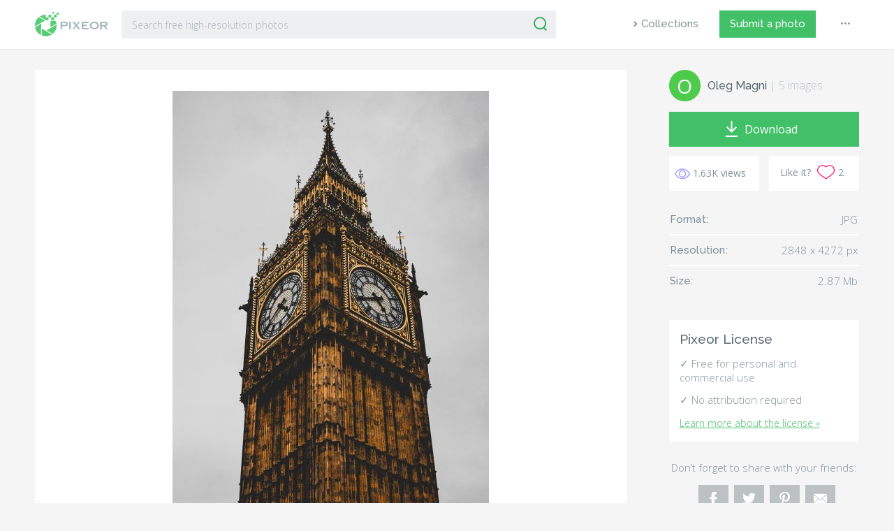

--- FILE ---
content_type: text/html; charset=UTF-8
request_url: https://www.pixeor.com/low-angle-shot-of-the-elizabeth-tower/
body_size: 14139
content:
<!doctype html><html lang="en-US" prefix="og: http://ogp.me/ns#"><head><meta charset="UTF-8"><meta name="viewport" content="width=device-width, initial-scale=1"><link rel="profile" href="https://gmpg.org/xfn/11"><link rel="apple-touch-icon" sizes="57x57" href="https://www.pixeor.com/wp-content/themes/pixeor/images/favicon/apple-icon-57x57.png"><link rel="apple-touch-icon" sizes="60x60" href="https://www.pixeor.com/wp-content/themes/pixeor/images/favicon/apple-icon-60x60.png"><link rel="apple-touch-icon" sizes="72x72" href="https://www.pixeor.com/wp-content/themes/pixeor/images/favicon/apple-icon-72x72.png"><link rel="apple-touch-icon" sizes="76x76" href="https://www.pixeor.com/wp-content/themes/pixeor/images/favicon/apple-icon-76x76.png"><link rel="apple-touch-icon" sizes="114x114" href="https://www.pixeor.com/wp-content/themes/pixeor/images/favicon/apple-icon-114x114.png"><link rel="apple-touch-icon" sizes="120x120" href="https://www.pixeor.com/wp-content/themes/pixeor/images/favicon/apple-icon-120x120.png"><link rel="apple-touch-icon" sizes="144x144" href="https://www.pixeor.com/wp-content/themes/pixeor/images/favicon/apple-icon-144x144.png"><link rel="apple-touch-icon" sizes="152x152" href="https://www.pixeor.com/wp-content/themes/pixeor/images/favicon/apple-icon-152x152.png"><link rel="apple-touch-icon" sizes="180x180" href="https://www.pixeor.com/wp-content/themes/pixeor/images/favicon/apple-icon-180x180.png"><link rel="icon" type="image/png" sizes="192x192"  href="https://www.pixeor.com/wp-content/themes/pixeor/images/favicon/android-icon-192x192.png"><link rel="icon" type="image/png" sizes="32x32" href="https://www.pixeor.com/wp-content/themes/pixeor/images/favicon/favicon-32x32.png"><link rel="icon" type="image/png" sizes="96x96" href="https://www.pixeor.com/wp-content/themes/pixeor/images/favicon/favicon-96x96.png"><link rel="icon" type="image/png" sizes="16x16" href="https://www.pixeor.com/wp-content/themes/pixeor/images/favicon/favicon-16x16.png"><link rel="manifest" href="https://www.pixeor.com/wp-content/themes/pixeor/images/favicon/manifest.json"><meta name="msapplication-TileColor" content="#ffffff"><meta name="msapplication-TileImage" content="https://www.pixeor.com/wp-content/themes/pixeor/images/favicon/ms-icon-144x144.png"><meta name="theme-color" content="#ffffff"><link rel="shortcut icon" href="https://www.pixeor.com/wp-content/themes/pixeor/images/favicon/favicon.ico" type="image/x-icon"><link rel="icon" href="https://www.pixeor.com/wp-content/themes/pixeor/images/favicon/favicon.ico" type="image/x-icon"> <script async src="https://pagead2.googlesyndication.com/pagead/js/adsbygoogle.js?client=ca-pub-9607892818873520"
     crossorigin="anonymous"></script>    <script>(function(w,d,s,l,i){w[l]=w[l]||[];w[l].push({'gtm.start':
  new Date().getTime(),event:'gtm.js'});var f=d.getElementsByTagName(s)[0],
  j=d.createElement(s),dl=l!='dataLayer'?'&l='+l:'';j.async=true;j.src=
  'https://www.googletagmanager.com/gtm.js?id='+i+dl;f.parentNode.insertBefore(j,f);
  })(window,document,'script','dataLayer','GTM-NXCMVSM');</script>    <script async src="https://www.googletagmanager.com/gtag/js?id=G-VXSHGYLG19"></script> <script>window.dataLayer = window.dataLayer || [];
  function gtag(){dataLayer.push(arguments);}
  gtag('js', new Date());

  gtag('config', 'G-VXSHGYLG19');</script> <title>Low angle shot of the Elizabeth Tower | Pixeor – Large Collection of Inspirational Photos</title><meta name="description" content="Low angle shot of the Elizabeth Tower free stock photo. Free for commercial and private use. No attribution required."/><link rel="canonical" href="https://www.pixeor.com/low-angle-shot-of-the-elizabeth-tower/" /><meta property="og:locale" content="en_US" /><meta property="og:type" content="article" /><meta property="og:title" content="Low angle shot of the Elizabeth Tower | Pixeor – Large Collection of Inspirational Photos" /><meta property="og:description" content="Low angle shot of the Elizabeth Tower free stock photo. Free for commercial and private use. No attribution required." /><meta property="og:url" content="https://www.pixeor.com/low-angle-shot-of-the-elizabeth-tower/" /><meta property="og:site_name" content="Pixeor – Large Collection of Inspirational Photos" /><meta property="article:publisher" content="https://www.facebook.com/pixeor/" /><meta property="article:tag" content="architecture" /><meta property="article:tag" content="big ben" /><meta property="article:tag" content="building" /><meta property="article:tag" content="clock tower" /><meta property="article:tag" content="elizabeth tower" /><meta property="article:tag" content="exterior" /><meta property="article:tag" content="landmark" /><meta property="article:tag" content="low angle photography" /><meta property="article:tag" content="low angle shot" /><meta property="article:tag" content="modern architecture" /><meta property="article:tag" content="tall" /><meta property="article:tag" content="tower" /><meta property="article:tag" content="uk" /><meta property="article:tag" content="united kingdom" /><meta property="article:section" content="Architecture | Buildings" /><meta property="fb:app_id" content="1906200096329086" /><meta property="og:image" content="https://cdn.pixeor.com/photo/2019/10/low-angle-shot-of-the-elizabeth-tower-768x1152.jpg" /><meta property="og:image:secure_url" content="https://cdn.pixeor.com/photo/2019/10/low-angle-shot-of-the-elizabeth-tower-768x1152.jpg" /><meta property="og:image:width" content="768" /><meta property="og:image:height" content="1152" /><meta property="og:image:alt" content="Low angle shot of the Elizabeth Tower" /><meta name="twitter:card" content="summary_large_image" /><meta name="twitter:description" content="Low angle shot of the Elizabeth Tower free stock photo. Free for commercial and private use. No attribution required." /><meta name="twitter:title" content="Low angle shot of the Elizabeth Tower | Pixeor – Large Collection of Inspirational Photos" /><meta name="twitter:site" content="@pixeor" /><meta name="twitter:image" content="https://cdn.pixeor.com/photo/2019/10/low-angle-shot-of-the-elizabeth-tower.jpg" /><meta name="twitter:creator" content="@pixeor" /> <script type='application/ld+json'>{"@context":"https:\/\/schema.org","@type":"Organization","url":"https:\/\/www.pixeor.com\/","sameAs":["https:\/\/www.facebook.com\/pixeor\/","https:\/\/www.pinterest.com\/pixeor\/pins\/","https:\/\/twitter.com\/pixeor"],"@id":"https:\/\/www.pixeor.com\/#organization","name":"Pixeor \u2013 Large Collection of Inspirational Photos","logo":""}</script> <link rel='dns-prefetch' href='//www.pixeor.com' /><link rel='dns-prefetch' href='//www.google.com' /><link rel='dns-prefetch' href='//stackpath.bootstrapcdn.com' /><link rel='dns-prefetch' href='//cdnjs.cloudflare.com' /><link rel='dns-prefetch' href='//unpkg.com' /><link rel='dns-prefetch' href='//fonts.googleapis.com' /><link rel="alternate" type="application/rss+xml" title="Pixeor – Large Collection of Inspirational Photos &raquo; Feed" href="https://www.pixeor.com/feed/" /><link rel="alternate" type="application/rss+xml" title="Pixeor – Large Collection of Inspirational Photos &raquo; Comments Feed" href="https://www.pixeor.com/comments/feed/" /><link rel="alternate" type="application/rss+xml" title="Pixeor – Large Collection of Inspirational Photos &raquo; Low angle shot of the Elizabeth Tower Comments Feed" href="https://www.pixeor.com/low-angle-shot-of-the-elizabeth-tower/feed/" /><link rel='stylesheet' id='wp-block-library-css'  href='https://www.pixeor.com/wp-includes/css/dist/block-library/style.min.css'  media='all' /><link rel='stylesheet' id='contact-form-7-css'  href='https://www.pixeor.com/wp-content/plugins/contact-form-7/includes/css/styles.css'  media='all' /><link rel='stylesheet' id='photoswipe-lib-css'  href='https://www.pixeor.com/wp-content/plugins/photo-swipe/lib/photoswipe.css'  media='all' /><link rel='stylesheet' id='photoswipe-default-skin-css'  href='https://www.pixeor.com/wp-content/plugins/photo-swipe/lib/default-skin/default-skin.css'  media='all' /><link rel='stylesheet' id='easy-social-share-buttons-css'  href='https://www.pixeor.com/wp-content/plugins/easy-social-share-buttons/assets/css/dark-retina/easy-social-share-buttons.min.css'  media='all' /><link rel='stylesheet' id='easy-social-share-buttons-mailform-css'  href='https://www.pixeor.com/wp-content/plugins/easy-social-share-buttons/assets/css/essb-mailform.min.css'  media='all' /><link rel='stylesheet' id='essb-cct-style-css'  href='https://www.pixeor.com/wp-content/plugins/easy-social-share-buttons/lib/modules/click-to-tweet/assets/css/styles.css'  media='all' /><link rel='stylesheet' id='pixeor-library-css'  href='https://www.pixeor.com/wp-content/themes/pixeor/css/library.min.css'  media='all' /><link rel='stylesheet' id='pixeor-style-css'  href='https://www.pixeor.com/wp-content/themes/pixeor/css/style.css?version=1.4&#038;ver=5.4.18'  media='all' /><link rel='stylesheet' id='google-css'  href='https://fonts.googleapis.com/css?family=Open+Sans:300,300i,400|Raleway:400,500,600'  media='all' /> <script  src='https://www.pixeor.com/wp-includes/js/jquery/jquery.js'></script> <script  src='https://www.pixeor.com/wp-includes/js/jquery/jquery-migrate.min.js'></script> <script  src='https://www.pixeor.com/wp-content/plugins/photo-swipe/lib/photoswipe.min.js'></script> <script  src='https://www.pixeor.com/wp-content/plugins/photo-swipe/lib/photoswipe-ui-default.min.js'></script> <script  src='https://www.pixeor.com/wp-content/plugins/photo-swipe/js/photoswipe.js'></script> <script type='text/javascript'>var simpleLikes = {"ajaxurl":"https:\/\/www.pixeor.com\/wp-admin\/admin-ajax.php","like":"Like","unlike":"Unlike"};</script> <script  src='https://www.pixeor.com/wp-content/themes/pixeor/js/simple-likes-public.js'></script> <link rel='https://api.w.org/' href='https://www.pixeor.com/wp-json/' /><link rel="EditURI" type="application/rsd+xml" title="RSD" href="https://www.pixeor.com/xmlrpc.php?rsd" /><link rel="wlwmanifest" type="application/wlwmanifest+xml" href="https://www.pixeor.com/wp-includes/wlwmanifest.xml" /><meta name="generator" content="WordPress 5.4.18" /><link rel='shortlink' href='https://www.pixeor.com/?p=5660' /><link rel="alternate" type="application/json+oembed" href="https://www.pixeor.com/wp-json/oembed/1.0/embed?url=https%3A%2F%2Fwww.pixeor.com%2Flow-angle-shot-of-the-elizabeth-tower%2F" /> <script type="text/javascript">var essb_settings = {"ajax_url":"https:\/\/www.pixeor.com\/wp-admin\/admin-ajax.php","essb3_nonce":"adc252cddd","essb3_plugin_url":"https:\/\/www.pixeor.com\/wp-content\/plugins\/easy-social-share-buttons","essb3_facebook_total":false,"essb3_admin_ajax":false,"essb3_internal_counter":false,"essb3_stats":true,"essb3_ga":false,"essb3_ga_mode":"simple","essb3_counter_button_min":0,"essb3_counter_total_min":0,"blog_url":"https:\/\/www.pixeor.com\/","ajax_type":"wp","essb3_postfloat_stay":false,"essb3_no_counter_mailprint":false,"essb3_single_ajax":false,"twitter_counter":"api","post_id":5660};</script><link rel="pingback" href="https://www.pixeor.com/xmlrpc.php"></head><body> <noscript><iframe src="https://www.googletagmanager.com/ns.html?id=GTM-NXCMVSM"
 height="0" width="0" style="display:none;visibility:hidden"></iframe></noscript><header id="header"><div class="container-fluid"><div class="row"><div class="col-xl-8 col-lg-8 col-md-9"><div class="header-search"><div class="logo"> <a href="/"><img src="https://www.pixeor.com/wp-content/themes/pixeor/images/pixeor-logo.svg" alt="Pixeor"></a></div><div class="widget-area"><div id="search"><form role="search" method="get" id="searchform" action="https://www.pixeor.com/" ><div class="input-group mb-3"> <input type="text" class="form-control" placeholder="Search free high-resolution photos" aria-label="Search" value="" name="s" id="s"><div class="input-group-append"> <button class="btn-serach" type="submit" id="searchsubmit"><img src="https://www.pixeor.com/wp-content/themes/pixeor/images/icons/search-icon.svg" alt=""></button></div></div></form></div></div></div></div><div class="col-xl-4 col-lg-4 col-md-3"><div class="main-menu"><nav class="navbar navbar-expand-lg navbar-light"> <button class="navbar-toggler" type="button" data-toggle="collapse" data-target="#navbarSupportedContent" aria-controls="navbarSupportedContent" aria-expanded="false" aria-label="Toggle navigation"> <span class="navbar-toggler-icon"></span> </button><div class="collapse navbar-collapse" id="navbarSupportedContent"><div id="bs-example-navbar-collapse-1" class="menu-primary-menu-container"><ul id="menu-primary-menu" class="navbar-nav mr-auto"><li itemscope="itemscope" itemtype="https://www.schema.org/SiteNavigationElement" id="menu-item-1876" class="explore menu-item menu-item-type-post_type menu-item-object-page menu-item-1876 nav-item"><a title="Collections" href="https://www.pixeor.com/collections/" class="nav-link">Collections</a></li><li itemscope="itemscope" itemtype="https://www.schema.org/SiteNavigationElement" id="menu-item-1901" class="submit--photo menu-item menu-item-type-post_type menu-item-object-page menu-item-1901 nav-item"><a title="Submit a photo" href="https://www.pixeor.com/submit-a-photo/" class="nav-link">Submit a photo</a></li><li itemscope="itemscope" itemtype="https://www.schema.org/SiteNavigationElement" id="menu-item-1903" class="dot--more menu-item menu-item-type-custom menu-item-object-custom menu-item-has-children dropdown menu-item-1903 nav-item"><a title="Menu" data-toggle="dropdown" aria-haspopup="true" aria-expanded="false" class="nav-link" id="menu-item-dropdown-1903">•••</a><ul class="dropdown-menu" aria-labelledby="menu-item-dropdown-1903" role="menu"><li itemscope="itemscope" itemtype="https://www.schema.org/SiteNavigationElement" id="menu-item-1905" class="menu-item menu-item-type-post_type menu-item-object-page menu-item-1905 nav-item"><a title="About" href="https://www.pixeor.com/about/" class="dropdown-item">About</a></li><li itemscope="itemscope" itemtype="https://www.schema.org/SiteNavigationElement" id="menu-item-1950" class="menu-item menu-item-type-post_type menu-item-object-page menu-item-1950 nav-item"><a title="License" href="https://www.pixeor.com/license/" class="dropdown-item">License</a></li><li itemscope="itemscope" itemtype="https://www.schema.org/SiteNavigationElement" id="menu-item-1906" class="menu-item menu-item-type-post_type menu-item-object-page menu-item-privacy-policy menu-item-1906 nav-item"><a title="Privacy Policy" href="https://www.pixeor.com/privacy-policy/" class="dropdown-item">Privacy Policy</a></li><li itemscope="itemscope" itemtype="https://www.schema.org/SiteNavigationElement" id="menu-item-1907" class="menu-item menu-item-type-post_type menu-item-object-page menu-item-1907 nav-item"><a title="Terms of Use" href="https://www.pixeor.com/terms-of-use/" class="dropdown-item">Terms of Use</a></li><li itemscope="itemscope" itemtype="https://www.schema.org/SiteNavigationElement" id="menu-item-1908" class="menu-item menu-item-type-post_type menu-item-object-page menu-item-1908 nav-item"><a title="Contact Us" href="https://www.pixeor.com/contact-us/" class="dropdown-item">Contact Us</a></li></ul></li></ul></div></div></nav></div></div></div></div></header><div class="pad100"><div class="container-fluid"><div class="row"><div class="col-md-9 col-sm-12"><main id="main" class="site-main"><article><div class="single-page"><div class="article-block"><div class="image-block"><div id='gallery-2' class='gallery galleryid-5660 gallery-columns-5 gallery-size-medium'><figure class='gallery-item'><div class='gallery-icon portrait'> <a data-size="2848x4272" href='https://cdn.pixeor.com/photo/2019/10/low-angle-shot-of-the-elizabeth-tower.jpg'><img width="453" height="680" src="https://cdn.pixeor.com/photo/2019/10/low-angle-shot-of-the-elizabeth-tower-453x680.jpg" class="attachment-medium size-medium" alt="Low angle shot of the Elizabeth Tower" srcset="https://cdn.pixeor.com/photo/2019/10/low-angle-shot-of-the-elizabeth-tower-453x680.jpg 453w, https://cdn.pixeor.com/photo/2019/10/low-angle-shot-of-the-elizabeth-tower-233x350.jpg 233w, https://cdn.pixeor.com/photo/2019/10/low-angle-shot-of-the-elizabeth-tower-768x1152.jpg 768w" sizes="(max-width: 453px) 100vw, 453px" /></a></div></figure></div><div class="text-left"><h1 class="h1">Low angle shot of the Elizabeth Tower</h1><table class="tags-block"><tr><td style="width: 7%;"> <span class="tag-title"><svg aria-hidden="true" data-prefix="far" data-icon="tags" role="img" xmlns="http://www.w3.org/2000/svg" viewBox="0 0 640 512" class="svg-inline--fa fa-tags fa-w-20 fa-2x"><path fill="currentColor" d="M625.941 293.823L421.823 497.941c-18.746 18.746-49.138 18.745-67.882 0l-.36-.36L592 259.882 331.397 0h48.721a48 48 0 0 1 33.941 14.059l211.882 211.882c18.745 18.745 18.745 49.137 0 67.882zm-128 0L293.823 497.941C284.451 507.314 272.166 512 259.882 512c-12.284 0-24.569-4.686-33.941-14.059L14.059 286.059A48 48 0 0 1 0 252.118V48C0 21.49 21.49 0 48 0h204.118a47.998 47.998 0 0 1 33.941 14.059l211.882 211.882c18.745 18.745 18.745 49.137 0 67.882zM464 259.882L252.118 48H48v204.118l211.886 211.878L464 259.882zM144 96c-26.51 0-48 21.49-48 48s21.49 48 48 48 48-21.49 48-48-21.49-48-48-48z" class=""></path></svg> Tags:</span></td><td style="width: 93%;"><span class="tag-wrapper"><span class="tag-item"><a href="https://www.pixeor.com/tag/architecture/"> architecture</a></span></span><span class="tag-wrapper"><span class="tag-item"><a href="https://www.pixeor.com/tag/big-ben/"> big ben</a></span></span><span class="tag-wrapper"><span class="tag-item"><a href="https://www.pixeor.com/tag/building/"> building</a></span></span><span class="tag-wrapper"><span class="tag-item"><a href="https://www.pixeor.com/tag/clock-tower/"> clock tower</a></span></span><span class="tag-wrapper"><span class="tag-item"><a href="https://www.pixeor.com/tag/elizabeth-tower/"> elizabeth tower</a></span></span><span class="tag-wrapper"><span class="tag-item"><a href="https://www.pixeor.com/tag/exterior/"> exterior</a></span></span><span class="tag-wrapper"><span class="tag-item"><a href="https://www.pixeor.com/tag/landmark/"> landmark</a></span></span><span class="tag-wrapper"><span class="tag-item"><a href="https://www.pixeor.com/tag/low-angle-photography/"> low angle photography</a></span></span><span class="tag-wrapper"><span class="tag-item"><a href="https://www.pixeor.com/tag/low-angle-shot/"> low angle shot</a></span></span><span class="tag-wrapper"><span class="tag-item"><a href="https://www.pixeor.com/tag/modern-architecture/"> modern architecture</a></span></span><span class="tag-wrapper"><span class="tag-item"><a href="https://www.pixeor.com/tag/tall/"> tall</a></span></span><span class="tag-wrapper"><span class="tag-item"><a href="https://www.pixeor.com/tag/tower/"> tower</a></span></span><span class="tag-wrapper"><span class="tag-item"><a href="https://www.pixeor.com/tag/uk/"> uk</a></span></span><span class="tag-wrapper"><span class="tag-item"><a href="https://www.pixeor.com/tag/united-kingdom/"> united kingdom</a></span></span></td></tr></table></div></div><div class="mobile-block-info"><div class="row"><div class="col-sm-12" style="justify-content: center; display: grid;"><div class="photographer-info"> <a href="
 https://www.pixeor.com/photographer/oleg-magni/ "> <span class="photographer-photo" style="background: #523B7D
;"> <span class="firstletter">O</span> </span></a><div class="photographer-name"><span><a href="https://www.pixeor.com/photographer/oleg-magni/" rel="tag">Oleg Magni</a></span> <span class="count-photo"> | <a href="https://www.pixeor.com/photographer/oleg-magni/">5 images</a> </span></div></div></div><div class="col-sm-12 text-center"> <a download class="download" href="//www.pixeor.com/download.php?file=https://cdn.pixeor.com/photo/2019/10/low-angle-shot-of-the-elizabeth-tower.jpg" target="_blank"> <span class="read-more"> <svg version="1.1"
 xmlns="http://www.w3.org/2000/svg" xmlns:xlink="http://www.w3.org/1999/xlink" xmlns:a="http://ns.adobe.com/AdobeSVGViewerExtensions/3.0/"
 x="0px" y="0px" width="14.8px" height="16.4px" viewBox="0 0 14.8 16.4" style="enable-background:new 0 0 14.8 16.4;"
 xml:space="preserve"><style type="text/css">.st0{fill:#FFFFFF;}</style><defs> </defs> <polygon class="st0" points="14.8,9 13.4,7.6 8.4,12.6 8.4,0 6.4,0 6.4,12.6 1.4,7.6 0,9 7.4,16.4 "/> </svg> </span> <span class="d-line"></span> <span>Download</span></a></div><div class="col-sm-12"><div class="row"><div class="col-sm-6"><div class="statistic"><div class="views"> <svg version="1.1" xmlns="http://www.w3.org/2000/svg" xmlns:xlink="http://www.w3.org/1999/xlink" x="0px" y="0px" viewBox="-1 -1 24 18" xml:space="preserve"><path d="M11.1,0C3.7,0,0.2,7.1,0.1,7.4c0,0,0,0.1,0,0.2c0,0,0,0.1,0,0.1c0,0,0,0.1,0,0.1c0,0.1,0,0.1,0,0.2c0.2,0.3,3.6,7.4,11,7.4s10.9-7,11.1-7.4c0,0,0-0.1,0-0.2c0-0.1,0.1-0.1,0.1-0.2c0,0,0-0.1,0-0.1c0,0,0-0.1,0-0.2C22,7.1,18.5,0,11.1,0zM16,7.8c0,2.8-2.3,5-5,4.9s-5-2.3-4.9-5c0-2.8,2.3-5,5-4.9C13.8,2.8,16.1,5.1,16,7.8C16,7.8,16,7.8,16,7.8z"/></svg><p class="count"> 1.63K views</p></div></div></div><div class="col-sm-6"><div class="like-it-block align-middle"><span>Like it?</span><a href="#"></a> <a href="https://www.pixeor.com/wp-admin/admin-ajax.php?action=process_simple_like&post_id=5660&nonce=840fb5b894&is_comment=0&disabled=true" class="sl-button sl-button-5660" data-nonce="840fb5b894" data-post-id="5660" data-iscomment="0" title="Like"><span class="sl-icon"><svg x="0px" y="0px" viewBox="-2 -2 66 58"><g><path class="heart" d="M44.4,0c-5,0-9.8,2.1-13.2,5.7C24.4-1.5,12.9-1.9,5.7,5c-6.2,5.9-7.5,15.3-3,22.6c2.4,3.9,10.9,10.4,19.2,16.3c3,2.1,6.1,4.2,8.8,6c0.4,0.2,0.8,0.2,1.1,0c2.7-1.8,5.7-3.9,8.8-6C49,38,57.4,31.6,59.8,27.6c5.2-8.5,2.6-19.7-5.9-24.9c0,0,0,0,0,0C51,0.9,47.8,0,44.4,0z"></path></g></svg></span><span class="sl-count">2</span></a><span id="sl-loader"></span></div></div></div></div></div></div><div class="modal fade" id="creditModal" tabindex="-1" role="dialog" aria-labelledby="creditModalLabel" aria-hidden="true"><div class="modal-dialog" role="document"><div class="container-fluid"><div class="row"><div class="col-4"><div class="credit-image"><img width="233" height="350" src="https://cdn.pixeor.com/photo/2019/10/low-angle-shot-of-the-elizabeth-tower-233x350.jpg" class="attachment-thumbnail size-thumbnail wp-post-image" alt="Low angle shot of the Elizabeth Tower" srcset="https://cdn.pixeor.com/photo/2019/10/low-angle-shot-of-the-elizabeth-tower-233x350.jpg 233w, https://cdn.pixeor.com/photo/2019/10/low-angle-shot-of-the-elizabeth-tower-453x680.jpg 453w, https://cdn.pixeor.com/photo/2019/10/low-angle-shot-of-the-elizabeth-tower-768x1152.jpg 768w" sizes="(max-width: 233px) 100vw, 233px" /></div></div><div class="col-8 credit-content"><div class="modal-header"><h5 class="modal-title" id="creditModalLabel">Say thanks</h5> <button type="button" class="close" data-dismiss="modal" aria-label="Close"> <span aria-hidden="true"><svg xmlns="http://www.w3.org/2000/svg" viewBox="0 0 20 20"><path class="cls-1" d="M0,0V20H20V0ZM15,13.54,13.54,15,10,11.41,6.46,15,5.05,13.54,8.59,10,5.05,6.46,6.46,5.05,10,8.59l3.54-3.54L15,6.46,11.41,10Z"/></svg></span> </button></div><div class="modal-body"><p>Crediting isn’t required, but is appreciated and allows photographers to gain exposure. Copy the text below.</p></div><div class="input-group mb-3"><div class="form-control"><p id="creditInfo">Photo by <span>Oleg Magni</span> on <span>Pixeor.com</span></p></div><div class="input-group-append"> <button class="creditCopy" type="button">Copy</button><span id="pasteCopy"></span></div></div></div></div></div></div></div></div><div class="ad-square-content"><div class="adspot-title">Advertising</div> <ins class="adsbygoogle"
 style="display:block"
 data-ad-client="ca-pub-9607892818873520"
 data-ad-slot="5944727873"
 data-ad-format="auto"
 data-full-width-responsive="true"></ins> <script>(adsbygoogle = window.adsbygoogle || []).push({});</script> </div><div id="related"><h5 class="h5">Related Images</h5><div id="related-grid"><div class="related-art-grid"><div class="related-article-block"><div class="img-thumb"> <a href="https://www.pixeor.com/brown-wooden-based-glass-top-5-piece-dining-set/"><img width="400" height="267" src="https://cdn.pixeor.com/photo/2019/06/brown-wooden-based-glass-top-5-piece-dining-set.jpg" class="attachment-400x600 size-400x600 wp-post-image" alt="Brown wooden based glass-top 5-piece dining set" srcset="https://cdn.pixeor.com/photo/2019/06/brown-wooden-based-glass-top-5-piece-dining-set.jpg 7745w, https://cdn.pixeor.com/photo/2019/06/brown-wooden-based-glass-top-5-piece-dining-set-350x233.jpg 350w, https://cdn.pixeor.com/photo/2019/06/brown-wooden-based-glass-top-5-piece-dining-set-980x653.jpg 980w, https://cdn.pixeor.com/photo/2019/06/brown-wooden-based-glass-top-5-piece-dining-set-768x512.jpg 768w" sizes="(max-width: 400px) 100vw, 400px" /></a> <a href="https://www.pixeor.com/brown-wooden-based-glass-top-5-piece-dining-set/"><span class="thumbnail-overlay"></span></a><div class="name-panel"><div class="thumbnail-name"><div class="photographer-photo" style="background: #78095C
;"> <span class="firstletter">A</span></div><div class="photographer-name"><span><a href="https://www.pixeor.com/photographer/abdallah-maqboul/" rel="tag">Abdallah Maqboul</a></span></div></div></div><div class="info-panel"><div class="thumbnail-views"> <a href="https://www.pixeor.com/brown-wooden-based-glass-top-5-piece-dining-set/"><svg version="1.1" xmlns="http://www.w3.org/2000/svg" xmlns:xlink="http://www.w3.org/1999/xlink" x="0px" y="0px" viewBox="-1 -1 24 17" xml:space="preserve"><path d="M11.1,0C3.7,0,0.2,7.1,0.1,7.4c0,0,0,0.1,0,0.2c0,0,0,0.1,0,0.1c0,0,0,0.1,0,0.1c0,0.1,0,0.1,0,0.2c0.2,0.3,3.6,7.4,11,7.4s10.9-7,11.1-7.4c0,0,0-0.1,0-0.2c0-0.1,0.1-0.1,0.1-0.2c0,0,0-0.1,0-0.1c0,0,0-0.1,0-0.2C22,7.1,18.5,0,11.1,0zM16,7.8c0,2.8-2.3,5-5,4.9s-5-2.3-4.9-5c0-2.8,2.3-5,5-4.9C13.8,2.8,16.1,5.1,16,7.8C16,7.8,16,7.8,16,7.8z"/></svg><p class="count"> 1.29K                        &nbsp;&nbsp;</p></a></div><div class="thumbnail-likes"> <a href="https://www.pixeor.com/brown-wooden-based-glass-top-5-piece-dining-set/" class="like"><svg version="1.1" xmlns="http://www.w3.org/2000/svg" xmlns:xlink="http://www.w3.org/1999/xlink" x="0px" y="0px" viewBox="-1 -1 24 19" xml:space="preserve"><path d="M15.4,0c-1.7,0-3.4,0.7-4.6,2C9.6,0.7,8,0,6.3,0C5.1,0,4,0.3,3,0.9C0.1,2.8-0.9,6.6,0.9,9.6c0.8,1.3,3.8,3.6,6.7,5.6c1,0.7,2.1,1.5,3,2.1c0.1,0.1,0.3,0.1,0.4,0c0.9-0.6,2-1.3,3-2.1c2.9-2,5.9-4.3,6.7-5.6c1.8-2.9,0.9-6.8-2-8.6C17.7,0.3,16.6,0,15.4,0z"/></svg><p class="count">4</p></a></div></div></div></div></div><div class="related-art-grid"><div class="related-article-block"><div class="img-thumb"> <a href="https://www.pixeor.com/a-river-with-high-rise-buildings-on-the-sides/"><img width="400" height="279" src="https://cdn.pixeor.com/photo/2019/10/a-river-with-high-rise-buildings-on-the-sides.jpg" class="attachment-400x600 size-400x600 wp-post-image" alt="A river with high-rise buildings on the sides" srcset="https://cdn.pixeor.com/photo/2019/10/a-river-with-high-rise-buildings-on-the-sides.jpg 3861w, https://cdn.pixeor.com/photo/2019/10/a-river-with-high-rise-buildings-on-the-sides-350x244.jpg 350w, https://cdn.pixeor.com/photo/2019/10/a-river-with-high-rise-buildings-on-the-sides-974x680.jpg 974w, https://cdn.pixeor.com/photo/2019/10/a-river-with-high-rise-buildings-on-the-sides-768x536.jpg 768w" sizes="(max-width: 400px) 100vw, 400px" /></a> <a href="https://www.pixeor.com/a-river-with-high-rise-buildings-on-the-sides/"><span class="thumbnail-overlay"></span></a><div class="name-panel"><div class="thumbnail-name"><div class="photographer-photo" style="background: #142D38
;"> <span class="firstletter">S</span></div><div class="photographer-name"><span><a href="https://www.pixeor.com/photographer/satoshi-hirayama/" rel="tag">Satoshi Hirayama</a></span></div></div></div><div class="info-panel"><div class="thumbnail-views"> <a href="https://www.pixeor.com/a-river-with-high-rise-buildings-on-the-sides/"><svg version="1.1" xmlns="http://www.w3.org/2000/svg" xmlns:xlink="http://www.w3.org/1999/xlink" x="0px" y="0px" viewBox="-1 -1 24 17" xml:space="preserve"><path d="M11.1,0C3.7,0,0.2,7.1,0.1,7.4c0,0,0,0.1,0,0.2c0,0,0,0.1,0,0.1c0,0,0,0.1,0,0.1c0,0.1,0,0.1,0,0.2c0.2,0.3,3.6,7.4,11,7.4s10.9-7,11.1-7.4c0,0,0-0.1,0-0.2c0-0.1,0.1-0.1,0.1-0.2c0,0,0-0.1,0-0.1c0,0,0-0.1,0-0.2C22,7.1,18.5,0,11.1,0zM16,7.8c0,2.8-2.3,5-5,4.9s-5-2.3-4.9-5c0-2.8,2.3-5,5-4.9C13.8,2.8,16.1,5.1,16,7.8C16,7.8,16,7.8,16,7.8z"/></svg><p class="count"> 1.69K                        &nbsp;&nbsp;</p></a></div><div class="thumbnail-likes"> <a href="https://www.pixeor.com/a-river-with-high-rise-buildings-on-the-sides/" class="like"><svg version="1.1" xmlns="http://www.w3.org/2000/svg" xmlns:xlink="http://www.w3.org/1999/xlink" x="0px" y="0px" viewBox="-1 -1 24 19" xml:space="preserve"><path d="M15.4,0c-1.7,0-3.4,0.7-4.6,2C9.6,0.7,8,0,6.3,0C5.1,0,4,0.3,3,0.9C0.1,2.8-0.9,6.6,0.9,9.6c0.8,1.3,3.8,3.6,6.7,5.6c1,0.7,2.1,1.5,3,2.1c0.1,0.1,0.3,0.1,0.4,0c0.9-0.6,2-1.3,3-2.1c2.9-2,5.9-4.3,6.7-5.6c1.8-2.9,0.9-6.8-2-8.6C17.7,0.3,16.6,0,15.4,0z"/></svg><p class="count">3</p></a></div></div></div></div></div><div class="related-art-grid"><div class="related-article-block"><div class="img-thumb"> <a href="https://www.pixeor.com/aerial-photography-of-an-island-2/"><img width="400" height="500" src="https://cdn.pixeor.com/photo/2019/07/aerial-photography-of-an-island-2.jpg" class="attachment-400x600 size-400x600 wp-post-image" alt="Aerial photography of an island" srcset="https://cdn.pixeor.com/photo/2019/07/aerial-photography-of-an-island-2.jpg 3054w, https://cdn.pixeor.com/photo/2019/07/aerial-photography-of-an-island-2-280x350.jpg 280w, https://cdn.pixeor.com/photo/2019/07/aerial-photography-of-an-island-2-544x680.jpg 544w, https://cdn.pixeor.com/photo/2019/07/aerial-photography-of-an-island-2-768x960.jpg 768w" sizes="(max-width: 400px) 100vw, 400px" /></a> <a href="https://www.pixeor.com/aerial-photography-of-an-island-2/"><span class="thumbnail-overlay"></span></a><div class="name-panel"><div class="thumbnail-name"><div class="photographer-photo" style="background: #929B84
;"> <span class="firstletter">M</span></div><div class="photographer-name"><span><a href="https://www.pixeor.com/photographer/mudassir-ali/" rel="tag">Mudassir Ali</a></span></div></div></div><div class="info-panel"><div class="thumbnail-views"> <a href="https://www.pixeor.com/aerial-photography-of-an-island-2/"><svg version="1.1" xmlns="http://www.w3.org/2000/svg" xmlns:xlink="http://www.w3.org/1999/xlink" x="0px" y="0px" viewBox="-1 -1 24 17" xml:space="preserve"><path d="M11.1,0C3.7,0,0.2,7.1,0.1,7.4c0,0,0,0.1,0,0.2c0,0,0,0.1,0,0.1c0,0,0,0.1,0,0.1c0,0.1,0,0.1,0,0.2c0.2,0.3,3.6,7.4,11,7.4s10.9-7,11.1-7.4c0,0,0-0.1,0-0.2c0-0.1,0.1-0.1,0.1-0.2c0,0,0-0.1,0-0.1c0,0,0-0.1,0-0.2C22,7.1,18.5,0,11.1,0zM16,7.8c0,2.8-2.3,5-5,4.9s-5-2.3-4.9-5c0-2.8,2.3-5,5-4.9C13.8,2.8,16.1,5.1,16,7.8C16,7.8,16,7.8,16,7.8z"/></svg><p class="count"> 1.46K                        &nbsp;&nbsp;</p></a></div><div class="thumbnail-likes"> <a href="https://www.pixeor.com/aerial-photography-of-an-island-2/" class="like"><svg version="1.1" xmlns="http://www.w3.org/2000/svg" xmlns:xlink="http://www.w3.org/1999/xlink" x="0px" y="0px" viewBox="-1 -1 24 19" xml:space="preserve"><path d="M15.4,0c-1.7,0-3.4,0.7-4.6,2C9.6,0.7,8,0,6.3,0C5.1,0,4,0.3,3,0.9C0.1,2.8-0.9,6.6,0.9,9.6c0.8,1.3,3.8,3.6,6.7,5.6c1,0.7,2.1,1.5,3,2.1c0.1,0.1,0.3,0.1,0.4,0c0.9-0.6,2-1.3,3-2.1c2.9-2,5.9-4.3,6.7-5.6c1.8-2.9,0.9-6.8-2-8.6C17.7,0.3,16.6,0,15.4,0z"/></svg><p class="count">2</p></a></div></div></div></div></div><div class="related-art-grid"><div class="related-article-block"><div class="img-thumb"> <a href="https://www.pixeor.com/an-alley-between-concrete-buildings/"><img width="400" height="533" src="https://cdn.pixeor.com/photo/2019/06/an-alley-between-concrete-buildings.jpg" class="attachment-400x600 size-400x600 wp-post-image" alt="An alley between concrete buildings" srcset="https://cdn.pixeor.com/photo/2019/06/an-alley-between-concrete-buildings.jpg 3024w, https://cdn.pixeor.com/photo/2019/06/an-alley-between-concrete-buildings-263x350.jpg 263w, https://cdn.pixeor.com/photo/2019/06/an-alley-between-concrete-buildings-510x680.jpg 510w, https://cdn.pixeor.com/photo/2019/06/an-alley-between-concrete-buildings-768x1024.jpg 768w" sizes="(max-width: 400px) 100vw, 400px" /></a> <a href="https://www.pixeor.com/an-alley-between-concrete-buildings/"><span class="thumbnail-overlay"></span></a><div class="name-panel"><div class="thumbnail-name"><div class="photographer-photo" style="background: #AF6675
;"> <span class="firstletter">V</span></div><div class="photographer-name"><span><a href="https://www.pixeor.com/photographer/vincent-gerbouin/" rel="tag">Vincent Gerbouin</a></span></div></div></div><div class="info-panel"><div class="thumbnail-views"> <a href="https://www.pixeor.com/an-alley-between-concrete-buildings/"><svg version="1.1" xmlns="http://www.w3.org/2000/svg" xmlns:xlink="http://www.w3.org/1999/xlink" x="0px" y="0px" viewBox="-1 -1 24 17" xml:space="preserve"><path d="M11.1,0C3.7,0,0.2,7.1,0.1,7.4c0,0,0,0.1,0,0.2c0,0,0,0.1,0,0.1c0,0,0,0.1,0,0.1c0,0.1,0,0.1,0,0.2c0.2,0.3,3.6,7.4,11,7.4s10.9-7,11.1-7.4c0,0,0-0.1,0-0.2c0-0.1,0.1-0.1,0.1-0.2c0,0,0-0.1,0-0.1c0,0,0-0.1,0-0.2C22,7.1,18.5,0,11.1,0zM16,7.8c0,2.8-2.3,5-5,4.9s-5-2.3-4.9-5c0-2.8,2.3-5,5-4.9C13.8,2.8,16.1,5.1,16,7.8C16,7.8,16,7.8,16,7.8z"/></svg><p class="count"> 1.17K                        &nbsp;&nbsp;</p></a></div><div class="thumbnail-likes"> <a href="https://www.pixeor.com/an-alley-between-concrete-buildings/" class="like"><svg version="1.1" xmlns="http://www.w3.org/2000/svg" xmlns:xlink="http://www.w3.org/1999/xlink" x="0px" y="0px" viewBox="-1 -1 24 19" xml:space="preserve"><path d="M15.4,0c-1.7,0-3.4,0.7-4.6,2C9.6,0.7,8,0,6.3,0C5.1,0,4,0.3,3,0.9C0.1,2.8-0.9,6.6,0.9,9.6c0.8,1.3,3.8,3.6,6.7,5.6c1,0.7,2.1,1.5,3,2.1c0.1,0.1,0.3,0.1,0.4,0c0.9-0.6,2-1.3,3-2.1c2.9-2,5.9-4.3,6.7-5.6c1.8-2.9,0.9-6.8-2-8.6C17.7,0.3,16.6,0,15.4,0z"/></svg><p class="count">3</p></a></div></div></div></div></div><div class="related-art-grid"><div class="related-article-block"><div class="img-thumb"> <a href="https://www.pixeor.com/photo-of-an-ocean-in-front-of-beach-buildings/"><img width="400" height="600" src="https://cdn.pixeor.com/photo/2019/10/photo-of-an-ocean-in-front-of-beach-buildings-453x680.jpg" class="attachment-400x600 size-400x600 wp-post-image" alt="Photo of an ocean in front of beach buildings" srcset="https://cdn.pixeor.com/photo/2019/10/photo-of-an-ocean-in-front-of-beach-buildings-453x680.jpg 453w, https://cdn.pixeor.com/photo/2019/10/photo-of-an-ocean-in-front-of-beach-buildings-233x350.jpg 233w, https://cdn.pixeor.com/photo/2019/10/photo-of-an-ocean-in-front-of-beach-buildings-768x1152.jpg 768w" sizes="(max-width: 400px) 100vw, 400px" /></a> <a href="https://www.pixeor.com/photo-of-an-ocean-in-front-of-beach-buildings/"><span class="thumbnail-overlay"></span></a><div class="name-panel"><div class="thumbnail-name"><div class="photographer-photo" style="background: #5D0113
;"> <span class="firstletter">R</span></div><div class="photographer-name"><span><a href="https://www.pixeor.com/photographer/ricardo-esquivel/" rel="tag">Ricardo Esquivel</a></span></div></div></div><div class="info-panel"><div class="thumbnail-views"> <a href="https://www.pixeor.com/photo-of-an-ocean-in-front-of-beach-buildings/"><svg version="1.1" xmlns="http://www.w3.org/2000/svg" xmlns:xlink="http://www.w3.org/1999/xlink" x="0px" y="0px" viewBox="-1 -1 24 17" xml:space="preserve"><path d="M11.1,0C3.7,0,0.2,7.1,0.1,7.4c0,0,0,0.1,0,0.2c0,0,0,0.1,0,0.1c0,0,0,0.1,0,0.1c0,0.1,0,0.1,0,0.2c0.2,0.3,3.6,7.4,11,7.4s10.9-7,11.1-7.4c0,0,0-0.1,0-0.2c0-0.1,0.1-0.1,0.1-0.2c0,0,0-0.1,0-0.1c0,0,0-0.1,0-0.2C22,7.1,18.5,0,11.1,0zM16,7.8c0,2.8-2.3,5-5,4.9s-5-2.3-4.9-5c0-2.8,2.3-5,5-4.9C13.8,2.8,16.1,5.1,16,7.8C16,7.8,16,7.8,16,7.8z"/></svg><p class="count"> 1.82K                        &nbsp;&nbsp;</p></a></div><div class="thumbnail-likes"> <a href="https://www.pixeor.com/photo-of-an-ocean-in-front-of-beach-buildings/" class="like"><svg version="1.1" xmlns="http://www.w3.org/2000/svg" xmlns:xlink="http://www.w3.org/1999/xlink" x="0px" y="0px" viewBox="-1 -1 24 19" xml:space="preserve"><path d="M15.4,0c-1.7,0-3.4,0.7-4.6,2C9.6,0.7,8,0,6.3,0C5.1,0,4,0.3,3,0.9C0.1,2.8-0.9,6.6,0.9,9.6c0.8,1.3,3.8,3.6,6.7,5.6c1,0.7,2.1,1.5,3,2.1c0.1,0.1,0.3,0.1,0.4,0c0.9-0.6,2-1.3,3-2.1c2.9-2,5.9-4.3,6.7-5.6c1.8-2.9,0.9-6.8-2-8.6C17.7,0.3,16.6,0,15.4,0z"/></svg><p class="count">4</p></a></div></div></div></div></div><div class="related-art-grid"><div class="related-article-block"><div class="img-thumb"> <a href="https://www.pixeor.com/birds-eye-view-of-a-roadway/"><img width="400" height="600" src="https://cdn.pixeor.com/photo/2019/10/birds-eye-view-of-a-roadway-453x680.jpg" class="attachment-400x600 size-400x600 wp-post-image" alt="" srcset="https://cdn.pixeor.com/photo/2019/10/birds-eye-view-of-a-roadway-453x680.jpg 453w, https://cdn.pixeor.com/photo/2019/10/birds-eye-view-of-a-roadway-233x350.jpg 233w, https://cdn.pixeor.com/photo/2019/10/birds-eye-view-of-a-roadway-768x1152.jpg 768w" sizes="(max-width: 400px) 100vw, 400px" /></a> <a href="https://www.pixeor.com/birds-eye-view-of-a-roadway/"><span class="thumbnail-overlay"></span></a><div class="name-panel"><div class="thumbnail-name"><div class="photographer-photo" style="background: #6FAA77
;"> <span class="firstletter">K</span></div><div class="photographer-name"><span><a href="https://www.pixeor.com/photographer/kaique-rocha/" rel="tag">Kaique Rocha</a></span></div></div></div><div class="info-panel"><div class="thumbnail-views"> <a href="https://www.pixeor.com/birds-eye-view-of-a-roadway/"><svg version="1.1" xmlns="http://www.w3.org/2000/svg" xmlns:xlink="http://www.w3.org/1999/xlink" x="0px" y="0px" viewBox="-1 -1 24 17" xml:space="preserve"><path d="M11.1,0C3.7,0,0.2,7.1,0.1,7.4c0,0,0,0.1,0,0.2c0,0,0,0.1,0,0.1c0,0,0,0.1,0,0.1c0,0.1,0,0.1,0,0.2c0.2,0.3,3.6,7.4,11,7.4s10.9-7,11.1-7.4c0,0,0-0.1,0-0.2c0-0.1,0.1-0.1,0.1-0.2c0,0,0-0.1,0-0.1c0,0,0-0.1,0-0.2C22,7.1,18.5,0,11.1,0zM16,7.8c0,2.8-2.3,5-5,4.9s-5-2.3-4.9-5c0-2.8,2.3-5,5-4.9C13.8,2.8,16.1,5.1,16,7.8C16,7.8,16,7.8,16,7.8z"/></svg><p class="count"> 1.34K                        &nbsp;&nbsp;</p></a></div><div class="thumbnail-likes"> <a href="https://www.pixeor.com/birds-eye-view-of-a-roadway/" class="like"><svg version="1.1" xmlns="http://www.w3.org/2000/svg" xmlns:xlink="http://www.w3.org/1999/xlink" x="0px" y="0px" viewBox="-1 -1 24 19" xml:space="preserve"><path d="M15.4,0c-1.7,0-3.4,0.7-4.6,2C9.6,0.7,8,0,6.3,0C5.1,0,4,0.3,3,0.9C0.1,2.8-0.9,6.6,0.9,9.6c0.8,1.3,3.8,3.6,6.7,5.6c1,0.7,2.1,1.5,3,2.1c0.1,0.1,0.3,0.1,0.4,0c0.9-0.6,2-1.3,3-2.1c2.9-2,5.9-4.3,6.7-5.6c1.8-2.9,0.9-6.8-2-8.6C17.7,0.3,16.6,0,15.4,0z"/></svg><p class="count">4</p></a></div></div></div></div></div><div class="related-art-grid"><div class="related-article-block"><div class="img-thumb"> <a href="https://www.pixeor.com/traffic-in-a-city-at-night/"><img width="400" height="600" src="https://cdn.pixeor.com/photo/2019/10/traffic-in-a-city-at-night-453x680.jpg" class="attachment-400x600 size-400x600 wp-post-image" alt="Traffic in a city at night" srcset="https://cdn.pixeor.com/photo/2019/10/traffic-in-a-city-at-night-453x680.jpg 453w, https://cdn.pixeor.com/photo/2019/10/traffic-in-a-city-at-night-233x350.jpg 233w, https://cdn.pixeor.com/photo/2019/10/traffic-in-a-city-at-night-768x1152.jpg 768w" sizes="(max-width: 400px) 100vw, 400px" /></a> <a href="https://www.pixeor.com/traffic-in-a-city-at-night/"><span class="thumbnail-overlay"></span></a><div class="name-panel"><div class="thumbnail-name"><div class="photographer-photo" style="background: #83EC75
;"> <span class="firstletter">B</span></div><div class="photographer-name"><span><a href="https://www.pixeor.com/photographer/benjamin-cruz/" rel="tag">Benjamin Cruz</a></span></div></div></div><div class="info-panel"><div class="thumbnail-views"> <a href="https://www.pixeor.com/traffic-in-a-city-at-night/"><svg version="1.1" xmlns="http://www.w3.org/2000/svg" xmlns:xlink="http://www.w3.org/1999/xlink" x="0px" y="0px" viewBox="-1 -1 24 17" xml:space="preserve"><path d="M11.1,0C3.7,0,0.2,7.1,0.1,7.4c0,0,0,0.1,0,0.2c0,0,0,0.1,0,0.1c0,0,0,0.1,0,0.1c0,0.1,0,0.1,0,0.2c0.2,0.3,3.6,7.4,11,7.4s10.9-7,11.1-7.4c0,0,0-0.1,0-0.2c0-0.1,0.1-0.1,0.1-0.2c0,0,0-0.1,0-0.1c0,0,0-0.1,0-0.2C22,7.1,18.5,0,11.1,0zM16,7.8c0,2.8-2.3,5-5,4.9s-5-2.3-4.9-5c0-2.8,2.3-5,5-4.9C13.8,2.8,16.1,5.1,16,7.8C16,7.8,16,7.8,16,7.8z"/></svg><p class="count"> 1.21K                        &nbsp;&nbsp;</p></a></div><div class="thumbnail-likes"> <a href="https://www.pixeor.com/traffic-in-a-city-at-night/" class="like"><svg version="1.1" xmlns="http://www.w3.org/2000/svg" xmlns:xlink="http://www.w3.org/1999/xlink" x="0px" y="0px" viewBox="-1 -1 24 19" xml:space="preserve"><path d="M15.4,0c-1.7,0-3.4,0.7-4.6,2C9.6,0.7,8,0,6.3,0C5.1,0,4,0.3,3,0.9C0.1,2.8-0.9,6.6,0.9,9.6c0.8,1.3,3.8,3.6,6.7,5.6c1,0.7,2.1,1.5,3,2.1c0.1,0.1,0.3,0.1,0.4,0c0.9-0.6,2-1.3,3-2.1c2.9-2,5.9-4.3,6.7-5.6c1.8-2.9,0.9-6.8-2-8.6C17.7,0.3,16.6,0,15.4,0z"/></svg><p class="count">2</p></a></div></div></div></div></div><div class="related-art-grid"><div class="related-article-block"><div class="img-thumb"> <a href="https://www.pixeor.com/a-brown-and-blue-house-on-a-mountain/"><img width="400" height="300" src="https://cdn.pixeor.com/photo/2019/11/a-brown-and-blue-house-on-a-mountain.jpg" class="attachment-400x600 size-400x600 wp-post-image" alt="A brown and blue house on a mountain" srcset="https://cdn.pixeor.com/photo/2019/11/a-brown-and-blue-house-on-a-mountain.jpg 7072w, https://cdn.pixeor.com/photo/2019/11/a-brown-and-blue-house-on-a-mountain-350x263.jpg 350w, https://cdn.pixeor.com/photo/2019/11/a-brown-and-blue-house-on-a-mountain-907x680.jpg 907w, https://cdn.pixeor.com/photo/2019/11/a-brown-and-blue-house-on-a-mountain-768x576.jpg 768w" sizes="(max-width: 400px) 100vw, 400px" /></a> <a href="https://www.pixeor.com/a-brown-and-blue-house-on-a-mountain/"><span class="thumbnail-overlay"></span></a><div class="name-panel"><div class="thumbnail-name"><div class="photographer-photo" style="background: #CDC765
;"> <span class="firstletter">M</span></div><div class="photographer-name"><span><a href="https://www.pixeor.com/photographer/matt-hardy/" rel="tag">Matt Hardy</a></span></div></div></div><div class="info-panel"><div class="thumbnail-views"> <a href="https://www.pixeor.com/a-brown-and-blue-house-on-a-mountain/"><svg version="1.1" xmlns="http://www.w3.org/2000/svg" xmlns:xlink="http://www.w3.org/1999/xlink" x="0px" y="0px" viewBox="-1 -1 24 17" xml:space="preserve"><path d="M11.1,0C3.7,0,0.2,7.1,0.1,7.4c0,0,0,0.1,0,0.2c0,0,0,0.1,0,0.1c0,0,0,0.1,0,0.1c0,0.1,0,0.1,0,0.2c0.2,0.3,3.6,7.4,11,7.4s10.9-7,11.1-7.4c0,0,0-0.1,0-0.2c0-0.1,0.1-0.1,0.1-0.2c0,0,0-0.1,0-0.1c0,0,0-0.1,0-0.2C22,7.1,18.5,0,11.1,0zM16,7.8c0,2.8-2.3,5-5,4.9s-5-2.3-4.9-5c0-2.8,2.3-5,5-4.9C13.8,2.8,16.1,5.1,16,7.8C16,7.8,16,7.8,16,7.8z"/></svg><p class="count"> 1.30K                        &nbsp;&nbsp;</p></a></div><div class="thumbnail-likes"> <a href="https://www.pixeor.com/a-brown-and-blue-house-on-a-mountain/" class="like"><svg version="1.1" xmlns="http://www.w3.org/2000/svg" xmlns:xlink="http://www.w3.org/1999/xlink" x="0px" y="0px" viewBox="-1 -1 24 19" xml:space="preserve"><path d="M15.4,0c-1.7,0-3.4,0.7-4.6,2C9.6,0.7,8,0,6.3,0C5.1,0,4,0.3,3,0.9C0.1,2.8-0.9,6.6,0.9,9.6c0.8,1.3,3.8,3.6,6.7,5.6c1,0.7,2.1,1.5,3,2.1c0.1,0.1,0.3,0.1,0.4,0c0.9-0.6,2-1.3,3-2.1c2.9-2,5.9-4.3,6.7-5.6c1.8-2.9,0.9-6.8-2-8.6C17.7,0.3,16.6,0,15.4,0z"/></svg><p class="count">3</p></a></div></div></div></div></div><div class="related-art-grid"><div class="related-article-block"><div class="img-thumb"> <a href="https://www.pixeor.com/low-angle-photo-of-a-bridge-under-a-blue-sky-and-white-clouds/"><img width="400" height="259" src="https://cdn.pixeor.com/photo/2019/07/low-angle-photo-of-a-bridge-under-a-blue-sky-and-white-clouds.jpg" class="attachment-400x600 size-400x600 wp-post-image" alt="Low angle photo of a bridge under a blue sky and white clouds" srcset="https://cdn.pixeor.com/photo/2019/07/low-angle-photo-of-a-bridge-under-a-blue-sky-and-white-clouds.jpg 5940w, https://cdn.pixeor.com/photo/2019/07/low-angle-photo-of-a-bridge-under-a-blue-sky-and-white-clouds-350x226.jpg 350w, https://cdn.pixeor.com/photo/2019/07/low-angle-photo-of-a-bridge-under-a-blue-sky-and-white-clouds-980x634.jpg 980w, https://cdn.pixeor.com/photo/2019/07/low-angle-photo-of-a-bridge-under-a-blue-sky-and-white-clouds-768x497.jpg 768w" sizes="(max-width: 400px) 100vw, 400px" /></a> <a href="https://www.pixeor.com/low-angle-photo-of-a-bridge-under-a-blue-sky-and-white-clouds/"><span class="thumbnail-overlay"></span></a><div class="name-panel"><div class="thumbnail-name"><div class="photographer-photo" style="background: #C8FB5F
;"> <span class="firstletter">I</span></div><div class="photographer-name"><span><a href="https://www.pixeor.com/photographer/immortal-shots/" rel="tag">Immortal shots</a></span></div></div></div><div class="info-panel"><div class="thumbnail-views"> <a href="https://www.pixeor.com/low-angle-photo-of-a-bridge-under-a-blue-sky-and-white-clouds/"><svg version="1.1" xmlns="http://www.w3.org/2000/svg" xmlns:xlink="http://www.w3.org/1999/xlink" x="0px" y="0px" viewBox="-1 -1 24 17" xml:space="preserve"><path d="M11.1,0C3.7,0,0.2,7.1,0.1,7.4c0,0,0,0.1,0,0.2c0,0,0,0.1,0,0.1c0,0,0,0.1,0,0.1c0,0.1,0,0.1,0,0.2c0.2,0.3,3.6,7.4,11,7.4s10.9-7,11.1-7.4c0,0,0-0.1,0-0.2c0-0.1,0.1-0.1,0.1-0.2c0,0,0-0.1,0-0.1c0,0,0-0.1,0-0.2C22,7.1,18.5,0,11.1,0zM16,7.8c0,2.8-2.3,5-5,4.9s-5-2.3-4.9-5c0-2.8,2.3-5,5-4.9C13.8,2.8,16.1,5.1,16,7.8C16,7.8,16,7.8,16,7.8z"/></svg><p class="count"> 1.40K                        &nbsp;&nbsp;</p></a></div><div class="thumbnail-likes"> <a href="https://www.pixeor.com/low-angle-photo-of-a-bridge-under-a-blue-sky-and-white-clouds/" class="like"><svg version="1.1" xmlns="http://www.w3.org/2000/svg" xmlns:xlink="http://www.w3.org/1999/xlink" x="0px" y="0px" viewBox="-1 -1 24 19" xml:space="preserve"><path d="M15.4,0c-1.7,0-3.4,0.7-4.6,2C9.6,0.7,8,0,6.3,0C5.1,0,4,0.3,3,0.9C0.1,2.8-0.9,6.6,0.9,9.6c0.8,1.3,3.8,3.6,6.7,5.6c1,0.7,2.1,1.5,3,2.1c0.1,0.1,0.3,0.1,0.4,0c0.9-0.6,2-1.3,3-2.1c2.9-2,5.9-4.3,6.7-5.6c1.8-2.9,0.9-6.8-2-8.6C17.7,0.3,16.6,0,15.4,0z"/></svg><p class="count">1</p></a></div></div></div></div></div><div class="related-art-grid"><div class="related-article-block"><div class="img-thumb"> <a href="https://www.pixeor.com/worms-eye-view-photography-of-buildings/"><img width="400" height="533" src="https://cdn.pixeor.com/photo/2019/10/worms-eye-view-photography-of-buildings.jpg" class="attachment-400x600 size-400x600 wp-post-image" alt="Worm&#039;s eye view photography of buildings" srcset="https://cdn.pixeor.com/photo/2019/10/worms-eye-view-photography-of-buildings.jpg 3480w, https://cdn.pixeor.com/photo/2019/10/worms-eye-view-photography-of-buildings-263x350.jpg 263w, https://cdn.pixeor.com/photo/2019/10/worms-eye-view-photography-of-buildings-510x680.jpg 510w, https://cdn.pixeor.com/photo/2019/10/worms-eye-view-photography-of-buildings-768x1024.jpg 768w" sizes="(max-width: 400px) 100vw, 400px" /></a> <a href="https://www.pixeor.com/worms-eye-view-photography-of-buildings/"><span class="thumbnail-overlay"></span></a><div class="name-panel"><div class="thumbnail-name"><div class="photographer-photo" style="background: #A07F2D
;"> <span class="firstletter">N</span></div><div class="photographer-name"><span><a href="https://www.pixeor.com/photographer/nicolas-jaramillo/" rel="tag">Nicolás Jaramillo</a></span></div></div></div><div class="info-panel"><div class="thumbnail-views"> <a href="https://www.pixeor.com/worms-eye-view-photography-of-buildings/"><svg version="1.1" xmlns="http://www.w3.org/2000/svg" xmlns:xlink="http://www.w3.org/1999/xlink" x="0px" y="0px" viewBox="-1 -1 24 17" xml:space="preserve"><path d="M11.1,0C3.7,0,0.2,7.1,0.1,7.4c0,0,0,0.1,0,0.2c0,0,0,0.1,0,0.1c0,0,0,0.1,0,0.1c0,0.1,0,0.1,0,0.2c0.2,0.3,3.6,7.4,11,7.4s10.9-7,11.1-7.4c0,0,0-0.1,0-0.2c0-0.1,0.1-0.1,0.1-0.2c0,0,0-0.1,0-0.1c0,0,0-0.1,0-0.2C22,7.1,18.5,0,11.1,0zM16,7.8c0,2.8-2.3,5-5,4.9s-5-2.3-4.9-5c0-2.8,2.3-5,5-4.9C13.8,2.8,16.1,5.1,16,7.8C16,7.8,16,7.8,16,7.8z"/></svg><p class="count"> 2.32K                        &nbsp;&nbsp;</p></a></div><div class="thumbnail-likes"> <a href="https://www.pixeor.com/worms-eye-view-photography-of-buildings/" class="like"><svg version="1.1" xmlns="http://www.w3.org/2000/svg" xmlns:xlink="http://www.w3.org/1999/xlink" x="0px" y="0px" viewBox="-1 -1 24 19" xml:space="preserve"><path d="M15.4,0c-1.7,0-3.4,0.7-4.6,2C9.6,0.7,8,0,6.3,0C5.1,0,4,0.3,3,0.9C0.1,2.8-0.9,6.6,0.9,9.6c0.8,1.3,3.8,3.6,6.7,5.6c1,0.7,2.1,1.5,3,2.1c0.1,0.1,0.3,0.1,0.4,0c0.9-0.6,2-1.3,3-2.1c2.9-2,5.9-4.3,6.7-5.6c1.8-2.9,0.9-6.8-2-8.6C17.7,0.3,16.6,0,15.4,0z"/></svg><p class="count">4</p></a></div></div></div></div></div><div class="related-art-grid"><div class="related-article-block"><div class="img-thumb"> <a href="https://www.pixeor.com/photo-of-a-city-during-sunset/"><img width="400" height="600" src="https://cdn.pixeor.com/photo/2019/07/photo-of-a-city-during-sunset-453x680.jpg" class="attachment-400x600 size-400x600 wp-post-image" alt="" srcset="https://cdn.pixeor.com/photo/2019/07/photo-of-a-city-during-sunset-453x680.jpg 453w, https://cdn.pixeor.com/photo/2019/07/photo-of-a-city-during-sunset-233x350.jpg 233w, https://cdn.pixeor.com/photo/2019/07/photo-of-a-city-during-sunset-768x1152.jpg 768w" sizes="(max-width: 400px) 100vw, 400px" /></a> <a href="https://www.pixeor.com/photo-of-a-city-during-sunset/"><span class="thumbnail-overlay"></span></a><div class="name-panel"><div class="thumbnail-name"><div class="photographer-photo" style="background: #0889B9
;"> <span class="firstletter">T</span></div><div class="photographer-name"><span><a href="https://www.pixeor.com/photographer/tyler-tornberg/" rel="tag">Tyler Tornberg</a></span></div></div></div><div class="info-panel"><div class="thumbnail-views"> <a href="https://www.pixeor.com/photo-of-a-city-during-sunset/"><svg version="1.1" xmlns="http://www.w3.org/2000/svg" xmlns:xlink="http://www.w3.org/1999/xlink" x="0px" y="0px" viewBox="-1 -1 24 17" xml:space="preserve"><path d="M11.1,0C3.7,0,0.2,7.1,0.1,7.4c0,0,0,0.1,0,0.2c0,0,0,0.1,0,0.1c0,0,0,0.1,0,0.1c0,0.1,0,0.1,0,0.2c0.2,0.3,3.6,7.4,11,7.4s10.9-7,11.1-7.4c0,0,0-0.1,0-0.2c0-0.1,0.1-0.1,0.1-0.2c0,0,0-0.1,0-0.1c0,0,0-0.1,0-0.2C22,7.1,18.5,0,11.1,0zM16,7.8c0,2.8-2.3,5-5,4.9s-5-2.3-4.9-5c0-2.8,2.3-5,5-4.9C13.8,2.8,16.1,5.1,16,7.8C16,7.8,16,7.8,16,7.8z"/></svg><p class="count"> 1.43K                        &nbsp;&nbsp;</p></a></div><div class="thumbnail-likes"> <a href="https://www.pixeor.com/photo-of-a-city-during-sunset/" class="like"><svg version="1.1" xmlns="http://www.w3.org/2000/svg" xmlns:xlink="http://www.w3.org/1999/xlink" x="0px" y="0px" viewBox="-1 -1 24 19" xml:space="preserve"><path d="M15.4,0c-1.7,0-3.4,0.7-4.6,2C9.6,0.7,8,0,6.3,0C5.1,0,4,0.3,3,0.9C0.1,2.8-0.9,6.6,0.9,9.6c0.8,1.3,3.8,3.6,6.7,5.6c1,0.7,2.1,1.5,3,2.1c0.1,0.1,0.3,0.1,0.4,0c0.9-0.6,2-1.3,3-2.1c2.9-2,5.9-4.3,6.7-5.6c1.8-2.9,0.9-6.8-2-8.6C17.7,0.3,16.6,0,15.4,0z"/></svg><p class="count">2</p></a></div></div></div></div></div><div class="related-art-grid"><div class="related-article-block"><div class="img-thumb"> <a href="https://www.pixeor.com/low-angle-shot-of-a-basketball-ring-under-a-night-sky/"><img width="400" height="267" src="https://cdn.pixeor.com/photo/2019/06/low-angle-shot-of-a-basketball-ring-under-a-night-sky.jpg" class="attachment-400x600 size-400x600 wp-post-image" alt="Low angle shot of a basketball ring under a night sky" srcset="https://cdn.pixeor.com/photo/2019/06/low-angle-shot-of-a-basketball-ring-under-a-night-sky.jpg 3000w, https://cdn.pixeor.com/photo/2019/06/low-angle-shot-of-a-basketball-ring-under-a-night-sky-350x233.jpg 350w, https://cdn.pixeor.com/photo/2019/06/low-angle-shot-of-a-basketball-ring-under-a-night-sky-980x653.jpg 980w, https://cdn.pixeor.com/photo/2019/06/low-angle-shot-of-a-basketball-ring-under-a-night-sky-768x512.jpg 768w" sizes="(max-width: 400px) 100vw, 400px" /></a> <a href="https://www.pixeor.com/low-angle-shot-of-a-basketball-ring-under-a-night-sky/"><span class="thumbnail-overlay"></span></a><div class="name-panel"><div class="thumbnail-name"><div class="photographer-photo" style="background: #5530A4
;"> <span class="firstletter">D</span></div><div class="photographer-name"><span><a href="https://www.pixeor.com/photographer/dhyamis-kleber/" rel="tag">Dhyamis Kleber</a></span></div></div></div><div class="info-panel"><div class="thumbnail-views"> <a href="https://www.pixeor.com/low-angle-shot-of-a-basketball-ring-under-a-night-sky/"><svg version="1.1" xmlns="http://www.w3.org/2000/svg" xmlns:xlink="http://www.w3.org/1999/xlink" x="0px" y="0px" viewBox="-1 -1 24 17" xml:space="preserve"><path d="M11.1,0C3.7,0,0.2,7.1,0.1,7.4c0,0,0,0.1,0,0.2c0,0,0,0.1,0,0.1c0,0,0,0.1,0,0.1c0,0.1,0,0.1,0,0.2c0.2,0.3,3.6,7.4,11,7.4s10.9-7,11.1-7.4c0,0,0-0.1,0-0.2c0-0.1,0.1-0.1,0.1-0.2c0,0,0-0.1,0-0.1c0,0,0-0.1,0-0.2C22,7.1,18.5,0,11.1,0zM16,7.8c0,2.8-2.3,5-5,4.9s-5-2.3-4.9-5c0-2.8,2.3-5,5-4.9C13.8,2.8,16.1,5.1,16,7.8C16,7.8,16,7.8,16,7.8z"/></svg><p class="count"> 1.23K                        &nbsp;&nbsp;</p></a></div><div class="thumbnail-likes"> <a href="https://www.pixeor.com/low-angle-shot-of-a-basketball-ring-under-a-night-sky/" class="like"><svg version="1.1" xmlns="http://www.w3.org/2000/svg" xmlns:xlink="http://www.w3.org/1999/xlink" x="0px" y="0px" viewBox="-1 -1 24 19" xml:space="preserve"><path d="M15.4,0c-1.7,0-3.4,0.7-4.6,2C9.6,0.7,8,0,6.3,0C5.1,0,4,0.3,3,0.9C0.1,2.8-0.9,6.6,0.9,9.6c0.8,1.3,3.8,3.6,6.7,5.6c1,0.7,2.1,1.5,3,2.1c0.1,0.1,0.3,0.1,0.4,0c0.9-0.6,2-1.3,3-2.1c2.9-2,5.9-4.3,6.7-5.6c1.8-2.9,0.9-6.8-2-8.6C17.7,0.3,16.6,0,15.4,0z"/></svg><p class="count">5</p></a></div></div></div></div></div><div class="related-art-grid"><div class="related-article-block"><div class="img-thumb"> <a href="https://www.pixeor.com/photo-of-an-empty-alley-in-between-buildings/"><img width="400" height="500" src="https://cdn.pixeor.com/photo/2020/02/photo-of-an-empty-alley-in-between-buildings.jpg" class="attachment-400x600 size-400x600 wp-post-image" alt="Photo of an empty alley in between buildings" srcset="https://cdn.pixeor.com/photo/2020/02/photo-of-an-empty-alley-in-between-buildings.jpg 3511w, https://cdn.pixeor.com/photo/2020/02/photo-of-an-empty-alley-in-between-buildings-544x680.jpg 544w, https://cdn.pixeor.com/photo/2020/02/photo-of-an-empty-alley-in-between-buildings-280x350.jpg 280w, https://cdn.pixeor.com/photo/2020/02/photo-of-an-empty-alley-in-between-buildings-768x960.jpg 768w, https://cdn.pixeor.com/photo/2020/02/photo-of-an-empty-alley-in-between-buildings-1229x1536.jpg 1229w, https://cdn.pixeor.com/photo/2020/02/photo-of-an-empty-alley-in-between-buildings-1638x2048.jpg 1638w" sizes="(max-width: 400px) 100vw, 400px" /></a> <a href="https://www.pixeor.com/photo-of-an-empty-alley-in-between-buildings/"><span class="thumbnail-overlay"></span></a><div class="name-panel"><div class="thumbnail-name"><div class="photographer-photo" style="background: #E85DDD
;"> <span class="firstletter">Y</span></div><div class="photographer-name"><span><a href="https://www.pixeor.com/photographer/yoss-cinematic/" rel="tag">Yoss Cinematic</a></span></div></div></div><div class="info-panel"><div class="thumbnail-views"> <a href="https://www.pixeor.com/photo-of-an-empty-alley-in-between-buildings/"><svg version="1.1" xmlns="http://www.w3.org/2000/svg" xmlns:xlink="http://www.w3.org/1999/xlink" x="0px" y="0px" viewBox="-1 -1 24 17" xml:space="preserve"><path d="M11.1,0C3.7,0,0.2,7.1,0.1,7.4c0,0,0,0.1,0,0.2c0,0,0,0.1,0,0.1c0,0,0,0.1,0,0.1c0,0.1,0,0.1,0,0.2c0.2,0.3,3.6,7.4,11,7.4s10.9-7,11.1-7.4c0,0,0-0.1,0-0.2c0-0.1,0.1-0.1,0.1-0.2c0,0,0-0.1,0-0.1c0,0,0-0.1,0-0.2C22,7.1,18.5,0,11.1,0zM16,7.8c0,2.8-2.3,5-5,4.9s-5-2.3-4.9-5c0-2.8,2.3-5,5-4.9C13.8,2.8,16.1,5.1,16,7.8C16,7.8,16,7.8,16,7.8z"/></svg><p class="count"> 1.42K                        &nbsp;&nbsp;</p></a></div><div class="thumbnail-likes"> <a href="https://www.pixeor.com/photo-of-an-empty-alley-in-between-buildings/" class="like"><svg version="1.1" xmlns="http://www.w3.org/2000/svg" xmlns:xlink="http://www.w3.org/1999/xlink" x="0px" y="0px" viewBox="-1 -1 24 19" xml:space="preserve"><path d="M15.4,0c-1.7,0-3.4,0.7-4.6,2C9.6,0.7,8,0,6.3,0C5.1,0,4,0.3,3,0.9C0.1,2.8-0.9,6.6,0.9,9.6c0.8,1.3,3.8,3.6,6.7,5.6c1,0.7,2.1,1.5,3,2.1c0.1,0.1,0.3,0.1,0.4,0c0.9-0.6,2-1.3,3-2.1c2.9-2,5.9-4.3,6.7-5.6c1.8-2.9,0.9-6.8-2-8.6C17.7,0.3,16.6,0,15.4,0z"/></svg><p class="count">7</p></a></div></div></div></div></div><div class="related-art-grid"><div class="related-article-block"><div class="img-thumb"> <a href="https://www.pixeor.com/a-person-sitting-on-the-roof-of-a-skyscraper/"><img width="400" height="267" src="https://cdn.pixeor.com/photo/2019/12/a-person-sitting-on-the-roof-of-a-skyscraper.jpg" class="attachment-400x600 size-400x600 wp-post-image" alt="A person sitting on the roof of a skyscraper" srcset="https://cdn.pixeor.com/photo/2019/12/a-person-sitting-on-the-roof-of-a-skyscraper.jpg 5472w, https://cdn.pixeor.com/photo/2019/12/a-person-sitting-on-the-roof-of-a-skyscraper-980x653.jpg 980w, https://cdn.pixeor.com/photo/2019/12/a-person-sitting-on-the-roof-of-a-skyscraper-350x233.jpg 350w, https://cdn.pixeor.com/photo/2019/12/a-person-sitting-on-the-roof-of-a-skyscraper-768x512.jpg 768w, https://cdn.pixeor.com/photo/2019/12/a-person-sitting-on-the-roof-of-a-skyscraper-1536x1024.jpg 1536w, https://cdn.pixeor.com/photo/2019/12/a-person-sitting-on-the-roof-of-a-skyscraper-2048x1365.jpg 2048w" sizes="(max-width: 400px) 100vw, 400px" /></a> <a href="https://www.pixeor.com/a-person-sitting-on-the-roof-of-a-skyscraper/"><span class="thumbnail-overlay"></span></a><div class="name-panel"><div class="thumbnail-name"><div class="photographer-photo" style="background: #80D75F
;"> <span class="firstletter">e</span></div><div class="photographer-name"><span><a href="https://www.pixeor.com/photographer/edwin-jose-vega-ramos/" rel="tag">edwin josé vega ramos</a></span></div></div></div><div class="info-panel"><div class="thumbnail-views"> <a href="https://www.pixeor.com/a-person-sitting-on-the-roof-of-a-skyscraper/"><svg version="1.1" xmlns="http://www.w3.org/2000/svg" xmlns:xlink="http://www.w3.org/1999/xlink" x="0px" y="0px" viewBox="-1 -1 24 17" xml:space="preserve"><path d="M11.1,0C3.7,0,0.2,7.1,0.1,7.4c0,0,0,0.1,0,0.2c0,0,0,0.1,0,0.1c0,0,0,0.1,0,0.1c0,0.1,0,0.1,0,0.2c0.2,0.3,3.6,7.4,11,7.4s10.9-7,11.1-7.4c0,0,0-0.1,0-0.2c0-0.1,0.1-0.1,0.1-0.2c0,0,0-0.1,0-0.1c0,0,0-0.1,0-0.2C22,7.1,18.5,0,11.1,0zM16,7.8c0,2.8-2.3,5-5,4.9s-5-2.3-4.9-5c0-2.8,2.3-5,5-4.9C13.8,2.8,16.1,5.1,16,7.8C16,7.8,16,7.8,16,7.8z"/></svg><p class="count"> 3.58K                        &nbsp;&nbsp;</p></a></div><div class="thumbnail-likes"> <a href="https://www.pixeor.com/a-person-sitting-on-the-roof-of-a-skyscraper/" class="like"><svg version="1.1" xmlns="http://www.w3.org/2000/svg" xmlns:xlink="http://www.w3.org/1999/xlink" x="0px" y="0px" viewBox="-1 -1 24 19" xml:space="preserve"><path d="M15.4,0c-1.7,0-3.4,0.7-4.6,2C9.6,0.7,8,0,6.3,0C5.1,0,4,0.3,3,0.9C0.1,2.8-0.9,6.6,0.9,9.6c0.8,1.3,3.8,3.6,6.7,5.6c1,0.7,2.1,1.5,3,2.1c0.1,0.1,0.3,0.1,0.4,0c0.9-0.6,2-1.3,3-2.1c2.9-2,5.9-4.3,6.7-5.6c1.8-2.9,0.9-6.8-2-8.6C17.7,0.3,16.6,0,15.4,0z"/></svg><p class="count">5</p></a></div></div></div></div></div><div class="related-art-grid"><div class="related-article-block"><div class="img-thumb"> <a href="https://www.pixeor.com/a-woman-in-an-orange-sweater-and-gray-pants-standing-near-a-yellow-wall/"><img width="400" height="555" src="https://cdn.pixeor.com/photo/2019/06/a-woman-in-an-orange-sweater-and-gray-pants-standing-near-a-yellow-wall.jpg" class="attachment-400x600 size-400x600 wp-post-image" alt="A woman in an orange sweater and gray pants standing near a yellow wall" srcset="https://cdn.pixeor.com/photo/2019/06/a-woman-in-an-orange-sweater-and-gray-pants-standing-near-a-yellow-wall.jpg 2777w, https://cdn.pixeor.com/photo/2019/06/a-woman-in-an-orange-sweater-and-gray-pants-standing-near-a-yellow-wall-252x350.jpg 252w, https://cdn.pixeor.com/photo/2019/06/a-woman-in-an-orange-sweater-and-gray-pants-standing-near-a-yellow-wall-490x680.jpg 490w, https://cdn.pixeor.com/photo/2019/06/a-woman-in-an-orange-sweater-and-gray-pants-standing-near-a-yellow-wall-768x1066.jpg 768w" sizes="(max-width: 400px) 100vw, 400px" /></a> <a href="https://www.pixeor.com/a-woman-in-an-orange-sweater-and-gray-pants-standing-near-a-yellow-wall/"><span class="thumbnail-overlay"></span></a><div class="name-panel"><div class="thumbnail-name"><div class="photographer-photo" style="background: #1D8474
;"> <span class="firstletter">M</span></div><div class="photographer-name"><span><a href="https://www.pixeor.com/photographer/min-an/" rel="tag">Min An</a></span></div></div></div><div class="info-panel"><div class="thumbnail-views"> <a href="https://www.pixeor.com/a-woman-in-an-orange-sweater-and-gray-pants-standing-near-a-yellow-wall/"><svg version="1.1" xmlns="http://www.w3.org/2000/svg" xmlns:xlink="http://www.w3.org/1999/xlink" x="0px" y="0px" viewBox="-1 -1 24 17" xml:space="preserve"><path d="M11.1,0C3.7,0,0.2,7.1,0.1,7.4c0,0,0,0.1,0,0.2c0,0,0,0.1,0,0.1c0,0,0,0.1,0,0.1c0,0.1,0,0.1,0,0.2c0.2,0.3,3.6,7.4,11,7.4s10.9-7,11.1-7.4c0,0,0-0.1,0-0.2c0-0.1,0.1-0.1,0.1-0.2c0,0,0-0.1,0-0.1c0,0,0-0.1,0-0.2C22,7.1,18.5,0,11.1,0zM16,7.8c0,2.8-2.3,5-5,4.9s-5-2.3-4.9-5c0-2.8,2.3-5,5-4.9C13.8,2.8,16.1,5.1,16,7.8C16,7.8,16,7.8,16,7.8z"/></svg><p class="count"> 1.49K                        &nbsp;&nbsp;</p></a></div><div class="thumbnail-likes"> <a href="https://www.pixeor.com/a-woman-in-an-orange-sweater-and-gray-pants-standing-near-a-yellow-wall/" class="like"><svg version="1.1" xmlns="http://www.w3.org/2000/svg" xmlns:xlink="http://www.w3.org/1999/xlink" x="0px" y="0px" viewBox="-1 -1 24 19" xml:space="preserve"><path d="M15.4,0c-1.7,0-3.4,0.7-4.6,2C9.6,0.7,8,0,6.3,0C5.1,0,4,0.3,3,0.9C0.1,2.8-0.9,6.6,0.9,9.6c0.8,1.3,3.8,3.6,6.7,5.6c1,0.7,2.1,1.5,3,2.1c0.1,0.1,0.3,0.1,0.4,0c0.9-0.6,2-1.3,3-2.1c2.9-2,5.9-4.3,6.7-5.6c1.8-2.9,0.9-6.8-2-8.6C17.7,0.3,16.6,0,15.4,0z"/></svg><p class="count">3</p></a></div></div></div></div></div></div></div> <script type="text/javascript">jQuery(window).on('load', function () {
    var grid = document.querySelector('#related-grid');
    var msnry = new Masonry( grid, {
      itemSelector: '.related-art-grid',
      gutter: 6
    });
  });</script> </div></article></main></div><div class="col-md-3 d-none d-md-block"><div class="info-block"><div class="row"><div class="col-sm-12"><div class="photographer-info"> <a href="
 https://www.pixeor.com/photographer/oleg-magni/ "> <span class="photographer-photo" style="background: #4ECB4D
;"> <span class="firstletter">O</span> </span></a><div class="photographer-name"><span><a href="https://www.pixeor.com/photographer/oleg-magni/" rel="tag">Oleg Magni</a></span> <span class="count-photo"> | <a href="https://www.pixeor.com/photographer/oleg-magni/">5 images</a> </span></div></div></div><div class="col-sm-12 text-center"> <a download class="download" href="//www.pixeor.com/download.php?file=https://cdn.pixeor.com/photo/2019/10/low-angle-shot-of-the-elizabeth-tower.jpg" target="_blank"><div class="read-more"> <svg version="1.1"
 xmlns="http://www.w3.org/2000/svg" xmlns:xlink="http://www.w3.org/1999/xlink" xmlns:a="http://ns.adobe.com/AdobeSVGViewerExtensions/3.0/"
 x="0px" y="0px" width="14.8px" height="16.4px" viewBox="0 0 14.8 16.4" style="enable-background:new 0 0 14.8 16.4;"
 xml:space="preserve"><style type="text/css">.st0{fill:#FFFFFF;}</style><defs> </defs> <polygon class="st0" points="14.8,9 13.4,7.6 8.4,12.6 8.4,0 6.4,0 6.4,12.6 1.4,7.6 0,9 7.4,16.4 "/> </svg></div> <span class="d-line"></span> <span>Download</span></a></div><div class="col-sm-12"><div class="row"><div class="col-xl-6"><div class="statistic"><div class="views"> <svg version="1.1" xmlns="http://www.w3.org/2000/svg" xmlns:xlink="http://www.w3.org/1999/xlink" x="0px" y="0px" viewBox="-1 -1 24 18" xml:space="preserve"><path d="M11.1,0C3.7,0,0.2,7.1,0.1,7.4c0,0,0,0.1,0,0.2c0,0,0,0.1,0,0.1c0,0,0,0.1,0,0.1c0,0.1,0,0.1,0,0.2c0.2,0.3,3.6,7.4,11,7.4s10.9-7,11.1-7.4c0,0,0-0.1,0-0.2c0-0.1,0.1-0.1,0.1-0.2c0,0,0-0.1,0-0.1c0,0,0-0.1,0-0.2C22,7.1,18.5,0,11.1,0zM16,7.8c0,2.8-2.3,5-5,4.9s-5-2.3-4.9-5c0-2.8,2.3-5,5-4.9C13.8,2.8,16.1,5.1,16,7.8C16,7.8,16,7.8,16,7.8z"/></svg><p class="count"> 1.63K views</p></div></div></div><div class="col-xl-6"><div class="like-it-block align-middle"><span>Like it?</span><a href="#"></a> <a href="https://www.pixeor.com/wp-admin/admin-ajax.php?action=process_simple_like&post_id=5660&nonce=840fb5b894&is_comment=0&disabled=true" class="sl-button sl-button-5660" data-nonce="840fb5b894" data-post-id="5660" data-iscomment="0" title="Like"><span class="sl-icon"><svg x="0px" y="0px" viewBox="-2 -2 66 58"><g><path class="heart" d="M44.4,0c-5,0-9.8,2.1-13.2,5.7C24.4-1.5,12.9-1.9,5.7,5c-6.2,5.9-7.5,15.3-3,22.6c2.4,3.9,10.9,10.4,19.2,16.3c3,2.1,6.1,4.2,8.8,6c0.4,0.2,0.8,0.2,1.1,0c2.7-1.8,5.7-3.9,8.8-6C49,38,57.4,31.6,59.8,27.6c5.2-8.5,2.6-19.7-5.9-24.9c0,0,0,0,0,0C51,0.9,47.8,0,44.4,0z"></path></g></svg></span><span class="sl-count">2</span></a><span id="sl-loader"></span></div></div></div></div><div class="col-sm-12"><table class="info"><tr><th>Format:</th><td>JPG</td></tr><tr><th>Resolution:</th><td>2848 x 4272 px</td></tr><tr><th>Size:</th><td>2.87 Mb</td></tr></table></div><div class="col-sm-12"><div class="license-block"><h3>Pixeor License</h3><p class="license-list">✓ Free for personal and commercial use</p><p class="license-list">✓ No attribution required</p> <a href="/license">Learn more about the license »</a></div></div><div class="col-sm-12 text-center"><div class="social-icons"> <br><p>Don’t forget to share with your friends:</p><div class="essb_links essb_counter_modern_right essb_displayed_shortcode essb_share essb_template_dark-retina essb_840804422 essb_fixedwidth_43_right essb_links_right print-no" id="essb_displayed_shortcode_840804422" data-essb-postid="5660" data-essb-position="shortcode" data-essb-button-style="icon" data-essb-template="dark-retina" data-essb-counter-pos="right" data-essb-url="https://www.pixeor.com/low-angle-shot-of-the-elizabeth-tower/" data-essb-twitter-url="https://www.pixeor.com/low-angle-shot-of-the-elizabeth-tower/" data-essb-instance="840804422"><ul class="essb_links_list essb_force_hide_name essb_force_hide"><li class="essb_item essb_link_facebook nolightbox"> <a href="https://www.facebook.com/sharer/sharer.php?u=https://www.pixeor.com/low-angle-shot-of-the-elizabeth-tower/&t=Low angle shot of the Elizabeth Tower" title="" onclick="essb_window(&#39;http://www.facebook.com/sharer/sharer.php?u=https://www.pixeor.com/low-angle-shot-of-the-elizabeth-tower/&t=Low angle shot of the Elizabeth Tower&#39;,&#39;facebook&#39;,&#39;840804422&#39;); return false;" target="_blank" rel="nofollow"><span class="essb_icon"></span><span class="essb_network_name essb_noname"></span></a></li><li class="essb_item essb_link_twitter nolightbox"> <a href="#" title="" onclick="essb_window(&#39;https://twitter.com/intent/tweet?text=Low angle shot of the Elizabeth Tower&amp;url=https://www.pixeor.com/?p=5660&amp;counturl=https://www.pixeor.com/low-angle-shot-of-the-elizabeth-tower/&#39;,&#39;twitter&#39;,&#39;840804422&#39;); return false;" target="_blank" rel="nofollow" ><span class="essb_icon"></span><span class="essb_network_name essb_noname"></span></a></li><li class="essb_item essb_link_pinterest nolightbox"> <a href="#" title="" onclick="essb_pinterest_picker(&#39;840804422&#39;); return false;" target="_blank" rel="nofollow" ><span class="essb_icon"></span><span class="essb_network_name essb_noname"></span></a></li><li class="essb_item essb_link_mail nolightbox"> <a href="#" title="" onclick="essb_mailform_840804422(&#39;840804422&#39;); return false;" target="_blank" rel="nofollow" ><span class="essb_icon"></span><span class="essb_network_name essb_noname"></span></a></li></ul></div></div></div><div class="col-sm-12 text-center"><div class="sidebar-block-static" style="display:block;margin: 30px auto;min-height: 400px;"><div class="adspot-title">Advertising</div> <ins class="adsbygoogle"
 style="display:block"
 data-ad-client="ca-pub-9607892818873520"
 data-ad-slot="7956306946"
 data-ad-format="auto"
 data-full-width-responsive="true"></ins> <script>(adsbygoogle = window.adsbygoogle || []).push({});</script> </div></div></div></div></div></div></div></div><footer><div class="browse-by-category"><div class="container-fluid"><div class="row"><div class="col-sm-12"><h2>Browse pictures by category</h2><div class="row"><div class="col-md-3 col-sm-6"><div class="menu-footer-menu-01-container"><ul id="menu-footer-menu-01" class="menu"><li id="menu-item-1913" class="menu-item menu-item-type-taxonomy menu-item-object-category menu-item-1913"><a href="https://www.pixeor.com/category/animals/">Animals</a></li><li id="menu-item-1914" class="menu-item menu-item-type-taxonomy menu-item-object-category current-post-ancestor current-menu-parent current-post-parent menu-item-1914"><a href="https://www.pixeor.com/category/architecture-buildings/">Architecture | Buildings</a></li><li id="menu-item-1915" class="menu-item menu-item-type-taxonomy menu-item-object-category menu-item-1915"><a href="https://www.pixeor.com/category/backgrounds-textures/">Backgrounds | Textures</a></li><li id="menu-item-1916" class="menu-item menu-item-type-taxonomy menu-item-object-category menu-item-1916"><a href="https://www.pixeor.com/category/beauty-fashion/">Beauty | Fashion</a></li><li id="menu-item-1917" class="menu-item menu-item-type-taxonomy menu-item-object-category menu-item-1917"><a href="https://www.pixeor.com/category/business-finance/">Business | Finance</a></li></ul></div></div><div class="col-md-3 col-sm-6"><div class="menu-footer-menu-02-container"><ul id="menu-footer-menu-02" class="menu"><li id="menu-item-1918" class="menu-item menu-item-type-taxonomy menu-item-object-category menu-item-1918"><a href="https://www.pixeor.com/category/computer-communication/">Computer | Communication</a></li><li id="menu-item-1919" class="menu-item menu-item-type-taxonomy menu-item-object-category menu-item-1919"><a href="https://www.pixeor.com/category/education/">Education</a></li><li id="menu-item-1920" class="menu-item menu-item-type-taxonomy menu-item-object-category menu-item-1920"><a href="https://www.pixeor.com/category/emotions/">Emotions</a></li><li id="menu-item-1921" class="menu-item menu-item-type-taxonomy menu-item-object-category menu-item-1921"><a href="https://www.pixeor.com/category/food-drink/">Food | Drink</a></li><li id="menu-item-1922" class="menu-item menu-item-type-taxonomy menu-item-object-category menu-item-1922"><a href="https://www.pixeor.com/category/health-medical/">Health | Medical</a></li></ul></div></div><div class="col-md-3 col-sm-6"><div class="menu-footer-menu-03-container"><ul id="menu-footer-menu-03" class="menu"><li id="menu-item-1923" class="menu-item menu-item-type-taxonomy menu-item-object-category menu-item-1923"><a href="https://www.pixeor.com/category/industry-craft/">Industry | Craft</a></li><li id="menu-item-1924" class="menu-item menu-item-type-taxonomy menu-item-object-category menu-item-1924"><a href="https://www.pixeor.com/category/music/">Music</a></li><li id="menu-item-1925" class="menu-item menu-item-type-taxonomy menu-item-object-category menu-item-1925"><a href="https://www.pixeor.com/category/nature-landscapes/">Nature | Landscapes</a></li><li id="menu-item-1926" class="menu-item menu-item-type-taxonomy menu-item-object-category menu-item-1926"><a href="https://www.pixeor.com/category/people/">People</a></li><li id="menu-item-1927" class="menu-item menu-item-type-taxonomy menu-item-object-category menu-item-1927"><a href="https://www.pixeor.com/category/places-monuments/">Places | Monuments</a></li></ul></div></div><div class="col-md-3 col-sm-6"><div class="menu-footer-menu-04-container"><ul id="menu-footer-menu-04" class="menu"><li id="menu-item-1928" class="menu-item menu-item-type-taxonomy menu-item-object-category menu-item-1928"><a href="https://www.pixeor.com/category/religion/">Religion</a></li><li id="menu-item-1929" class="menu-item menu-item-type-taxonomy menu-item-object-category menu-item-1929"><a href="https://www.pixeor.com/category/science-technology/">Science | Technology</a></li><li id="menu-item-1930" class="menu-item menu-item-type-taxonomy menu-item-object-category menu-item-1930"><a href="https://www.pixeor.com/category/sports-recreation/">Sports | Recreation</a></li><li id="menu-item-1931" class="menu-item menu-item-type-taxonomy menu-item-object-category menu-item-1931"><a href="https://www.pixeor.com/category/transportation-traffic/">Transportation | Traffic</a></li><li id="menu-item-1932" class="menu-item menu-item-type-taxonomy menu-item-object-category menu-item-1932"><a href="https://www.pixeor.com/category/travel-vacation/">Travel | Vacation</a></li></ul></div></div></div></div></div></div></div><div class="copyright"><div class="container-fluid"><div class="col-sm-12"><div class="row"><div class="col-md-4 col-sm-12"><p style="text-align: left;">© 2026 Pixeor.com</p></div><div class="col-md-8 col-sm-12"><ul class="social"><li><a class="twitter-footer" target="_blank" href="https://twitter.com/pixeor"><i class="fab fa-twitter"></i>Twitter</a></li><li><a class="facebook-footer" target="_blank" href="https://www.facebook.com/pixeor/"><i class="fab fa-facebook-f"></i>Facebook</a></li><li><a class="pinterest-footer" target="_blank" href="https://www.pinterest.com/pixeor/pins/"><i class="fab fa-pinterest-p"></i>Pinterest</a></li><li><a class="instagram-footer" target="_blank" href="https://www.instagram.com/pixeor/"><i class="fab fa-instagram"></i>Instagram</a></li></ul></div></div></div></div></div></footer> <a href="#0" class="cd-top">Up</a>  <script type="text/javascript">jQuery(window).on('load', function () {
		var grid = document.querySelector('#grid');

		var msnry = new Masonry( grid, {
			debug: true,
			navSelector: '.navigation',
			itemSelector: '.item',
			hideNav: '.navigation',
			history: 'push',
			historyTite: true,
			behavior: 'masonry',
			loading: {
				finishedMsg: 'No more pages to load.',
				img:  '<? echo get_template_directory_uri(); ?>/images/preloader.gif'
			},
			visibleStyle: { transform: 'translateY(0)', opacity: 1 },
			hiddenStyle: { transform: 'translateY(100px)', opacity: 0 },
		});

		var infScroll = new InfiniteScroll( grid, {
			path: '.next.page-numbers',
			append: '.item',
			outlayer: msnry,
			status: '.page-load-status',
		});
	});</script>    <script type="text/javascript">var copyBtn = document.querySelector('.creditCopy');
	copyBtn.addEventListener('click', function(event) {

		var creditText = document.querySelector('#creditInfo');
		var successText = document.querySelector('#pasteCopy');
		var range = document.createRange();
		range.selectNode(creditText);
		window.getSelection().addRange(range);

		try {
			var successful = document.execCommand('copy');
			var msg = successful ? 'successful' : 'unsuccessful';
			console.log('Copy command was ' + msg);
			if (successful) {
				successText.innerHTML = '<span id="copyAnswer">Copied!</span>';
			}
			else {
				successText.innerHTML = '<span id="copyAnswer">Unable to copy!</span>';
			}
		} catch(err) {
			console.log('Oops, unable to copy');
		}

		window.getSelection().removeAllRanges();
	});</script> <div class="pswp" tabindex="-1" role="dialog" aria-hidden="true"><div class="pswp__bg"></div><div class="pswp__scroll-wrap"><div class="pswp__container"><div class="pswp__item"></div><div class="pswp__item"></div><div class="pswp__item"></div></div><div class="pswp__ui pswp__ui--hidden"><div class="pswp__top-bar"><div class="pswp__counter"></div> <button class="pswp__button pswp__button--close" title="Close (Esc)"></button> <button class="pswp__button pswp__button--fs" title="Toggle fullscreen"></button> <button class="pswp__button pswp__button--zoom" title="Zoom in/out"></button><div class="pswp__preloader"><div class="pswp__preloader__icn"><div class="pswp__preloader__cut"><div class="pswp__preloader__donut"></div></div></div></div></div> <button class="pswp__button pswp__button--arrow--left" title="Previous (arrow left)"> </button> <button class="pswp__button pswp__button--arrow--right" title="Next (arrow right)"> </button><div class="pswp__caption"><div class="pswp__caption__center"></div></div></div></div></div><script type='text/javascript'>var wpcf7 = {"apiSettings":{"root":"https:\/\/www.pixeor.com\/wp-json\/contact-form-7\/v1","namespace":"contact-form-7\/v1"}};</script> <script  src='https://www.pixeor.com/wp-content/plugins/contact-form-7/includes/js/scripts.js'></script> <script  src='https://www.google.com/recaptcha/api.js?render=6LeKd8cUAAAAADnFgNuvOEMUOR951VS_6nwZd6qo&#038;ver=3.0'></script> <script  src='https://www.pixeor.com/wp-content/plugins/easy-social-share-buttons/assets/js/essb-mailform.js'></script> <script  src='//stackpath.bootstrapcdn.com/bootstrap/4.1.3/js/bootstrap.min.js'></script> <script  src='https://cdnjs.cloudflare.com/ajax/libs/popper.js/1.14.7/umd/popper.min.js'></script> <script  src='https://www.pixeor.com/wp-content/themes/pixeor/js/main.js'></script> <script  src='https://www.pixeor.com/wp-includes/js/comment-reply.min.js'></script> <script  src='https://www.pixeor.com/wp-includes/js/imagesloaded.min.js'></script> <script  src='https://www.pixeor.com/wp-includes/js/masonry.min.js'></script> <script  src='//unpkg.com/infinite-scroll@3/dist/infinite-scroll.pkgd.js'></script> <script  src='https://www.pixeor.com/wp-includes/js/wp-embed.min.js'></script> <script type="text/javascript">( function( grecaptcha, sitekey ) {

	var wpcf7recaptcha = {
		execute: function() {
			grecaptcha.execute(
				sitekey,
				{ action: 'homepage' }
			).then( function( token ) {
				var forms = document.getElementsByTagName( 'form' );

				for ( var i = 0; i < forms.length; i++ ) {
					var fields = forms[ i ].getElementsByTagName( 'input' );

					for ( var j = 0; j < fields.length; j++ ) {
						var field = fields[ j ];

						if ( 'g-recaptcha-response' === field.getAttribute( 'name' ) ) {
							field.setAttribute( 'value', token );
							break;
						}
					}
				}
			} );
		}
	};

	grecaptcha.ready( wpcf7recaptcha.execute );

	document.addEventListener( 'wpcf7submit', wpcf7recaptcha.execute, false );

} )( grecaptcha, '6LeKd8cUAAAAADnFgNuvOEMUOR951VS_6nwZd6qo' );</script> <style type="text/css">.essb_links_list li.essb_totalcount_item .essb_t_l_big .essb_t_nb:after, .essb_links_list li.essb_totalcount_item .essb_t_r_big .essb_t_nb:after { color: #777777;content: "shares";display: block;font-size: 11px;font-weight: normal;text-align: center;text-transform: uppercase;margin-top: -5px; } .essb_links_list li.essb_totalcount_item .essb_t_l_big, .essb_links_list li.essb_totalcount_item .essb_t_r_big { text-align: center; } .essb_displayed_sidebar .essb_links_list li.essb_totalcount_item .essb_t_l_big .essb_t_nb:after, .essb_displayed_sidebar .essb_links_list li.essb_totalcount_item .essb_t_r_big .essb_t_nb:after { margin-top: 0px; } .essb_displayed_sidebar_right .essb_links_list li.essb_totalcount_item .essb_t_l_big .essb_t_nb:after, .essb_displayed_sidebar_right .essb_links_list li.essb_totalcount_item .essb_t_r_big .essb_t_nb:after { margin-top: 0px; } .essb_totalcount_item_before, .essb_totalcount_item_after { display: block !important; } .essb_totalcount_item_before .essb_totalcount, .essb_totalcount_item_after .essb_totalcount { border: 0px !important; } .essb_counter_insidebeforename { margin-right: 5px; font-weight: bold; } .essb_width_columns_1 li { width: 100%; } .essb_width_columns_1 li a { width: 92%; } .essb_width_columns_2 li { width: 49%; } .essb_width_columns_2 li a { width: 86%; } .essb_width_columns_3 li { width: 32%; } .essb_width_columns_3 li a { width: 80%; } .essb_width_columns_4 li { width: 24%; } .essb_width_columns_4 li a { width: 70%; } .essb_width_columns_5 li { width: 19.5%; } .essb_width_columns_5 li a { width: 60%; } .essb_links li.essb_totalcount_item_before, .essb_width_columns_1 li.essb_totalcount_item_after { width: 100%; text-align: left; } .essb_network_align_center a { text-align: center; } .essb_network_align_right .essb_network_name { float: right;} .essb_fixedwidth_43_right a { width: 43px;} .essb_fixedwidth_43_right .essb_network_name { float: right;}</style><style type="text/css">.essb_fixedwidth_43_right a { width: 43px;} .essb_fixedwidth_43_right .essb_network_name { float: right;}</style><script type="text/javascript">var essb_handle_stats = function(oService, oPostID, oInstance) { var element = jQuery('.essb_'+oInstance); var instance_postion = jQuery(element).attr("data-essb-position") || ""; var instance_template = jQuery(element).attr("data-essb-template") || ""; var instance_button = jQuery(element).attr("data-essb-button-style") || ""; var instance_counters = jQuery(element).hasClass("essb_counters") ? true : false; var instance_nostats = jQuery(element).hasClass("essb_nostats") ? true : false; if (instance_nostats) { return; } var instance_mobile = false; if( (/Android|webOS|iPhone|iPad|iPod|BlackBerry|IEMobile|Opera Mini/i).test(navigator.userAgent) ) { instance_mobile = true; } if (typeof(essb_settings) != "undefined") { jQuery.post(essb_settings.ajax_url, { 'action': 'essb_stat_log', 'post_id': oPostID, 'service': oService, 'template': instance_template, 'mobile': instance_mobile, 'position': instance_postion, 'button': instance_button, 'counter': instance_counters, 'nonce': essb_settings.essb3_nonce }, function (data) { if (data) { }},'json'); } }; var essb_clicked_lovethis = false; var essb_love_you_message_thanks = "Thank you for loving this."; var essb_love_you_message_loved = "You already love this today."; var essb_lovethis = function(oInstance) { if (essb_clicked_lovethis) { alert(essb_love_you_message_loved); return; } var element = jQuery('.essb_'+oInstance); if (!element.length) { return; } var instance_post_id = jQuery(element).attr("data-essb-postid") || ""; var cookie_set = essb_get_lovecookie("essb_love_"+instance_post_id); if (cookie_set) { alert(essb_love_you_message_loved); return; } if (typeof(essb_settings) != "undefined") { jQuery.post(essb_settings.ajax_url, { 'action': 'essb_love_action', 'post_id': instance_post_id, 'service': 'love', 'nonce': essb_settings.essb3_nonce }, function (data) { if (data) { alert(essb_love_you_message_thanks); }},'json'); } essb_tracking_only('', 'love', oInstance, true); }; var essb_get_lovecookie = function(name) { var value = "; " + document.cookie; var parts = value.split("; " + name + "="); if (parts.length == 2) return parts.pop().split(";").shift(); }; var essb_window = function(oUrl, oService, oInstance) { var element = jQuery('.essb_'+oInstance); var instance_post_id = jQuery(element).attr("data-essb-postid") || ""; var instance_position = jQuery(element).attr("data-essb-position") || ""; var wnd; var w = 800 ; var h = 500; if (oService == "twitter") { w = 500; h= 300; } var left = (screen.width/2)-(w/2); var top = (screen.height/2)-(h/2); if (oService == "twitter") { wnd = window.open( oUrl, "essb_share_window", "height=300,width=500,resizable=1,scrollbars=yes,top="+top+",left="+left ); } else { wnd = window.open( oUrl, "essb_share_window", "height=500,width=800,resizable=1,scrollbars=yes,top="+top+",left="+left ); } if (typeof(essb_settings) != "undefined") { if (essb_settings.essb3_stats) { if (typeof(essb_handle_stats) != "undefined") { essb_handle_stats(oService, instance_post_id, oInstance); } } if (essb_settings.essb3_ga) { essb_ga_tracking(oService, oUrl, instance_position); } } essb_self_postcount(oService, instance_post_id); var pollTimer = window.setInterval(function() { if (wnd.closed !== false) { window.clearInterval(pollTimer); essb_smart_onclose_events(oService, instance_post_id); } }, 200); }; var essb_self_postcount = function(oService, oCountID) { if (typeof(essb_settings) != "undefined") { oCountID = String(oCountID); jQuery.post(essb_settings.ajax_url, { 'action': 'essb_self_postcount', 'post_id': oCountID, 'service': oService, 'nonce': essb_settings.essb3_nonce }, function (data) { if (data) { }},'json'); } }; var essb_smart_onclose_events = function(oService, oPostID) { if (typeof (essbasc_popup_show) == 'function') { essbasc_popup_show(); } if (typeof essb_acs_code == 'function') { essb_acs_code(oService, oPostID); } }; var essb_tracking_only = function(oUrl, oService, oInstance, oAfterShare) { var element = jQuery('.essb_'+oInstance); if (oUrl == "") { oUrl = document.URL; } var instance_post_id = jQuery(element).attr("data-essb-postid") || ""; var instance_position = jQuery(element).attr("data-essb-position") || ""; if (typeof(essb_settings) != "undefined") { if (essb_settings.essb3_stats) { if (typeof(essb_handle_stats) != "undefined") { essb_handle_stats(oService, instance_post_id, oInstance); } } if (essb_settings.essb3_ga) { essb_ga_tracking(oService, oUrl, instance_position); } } essb_self_postcount(oService, instance_post_id); if (oAfterShare) { essb_smart_onclose_events(oService, instance_post_id); } }; var essb_pinterest_picker = function(oInstance) { essb_tracking_only('', 'pinterest', oInstance); var e=document.createElement('script'); e.setAttribute('type','text/javascript'); e.setAttribute('charset','UTF-8'); e.setAttribute('src','//assets.pinterest.com/js/pinmarklet.js?r='+Math.random()*99999999);document.body.appendChild(e); }; function essb_mailer(oTitle, oMessage, oSiteTitle, oUrl, oImage, oPermalink) { vex.defaultOptions.className = 'vex-theme-os'; vex.dialog.open({ message: 'Share this with a friend', input: '' + '<div class="vex-custom-field-wrapper"><strong>Your Email</strong></div>'+ '<input name="emailfrom" type="text" placeholder="Your Email" required />' + '<div class="vex-custom-field-wrapper"><strong>Recipient Email</strong></div>'+ '<input name="emailto" type="text" placeholder="Recipient Email" required />' + '<div class="vex-custom-field-wrapper" style="border-bottom: 1px solid #aaa !important; margin-top: 10px;"><h3></h3></div>'+ '<div class="vex-custom-field-wrapper" style="margin-top: 10px;"><strong>Subject</strong></div>'+ '<input name="emailsubject" type="text" placeholder="Subject" required value="'+oTitle+'" />' + '<div class="vex-custom-field-wrapper" style="margin-top: 10px;"><strong>Message</strong></div>'+ '<textarea name="emailmessage" placeholder="Message" required" rows="6" >'+oMessage+'</textarea>' + '', buttons: [ jQuery.extend({}, vex.dialog.buttons.YES, { text: 'Send' }), jQuery.extend({}, vex.dialog.buttons.NO, { text: 'Cancel' }) ], callback: function (data) { if (data.emailfrom && typeof(data.emailfrom) != "undefined") { var c = typeof(data.captchacode) != "undefined" ? data.captchacode : ""; essb_sendmail_ajax1506866602(data.emailfrom, data.emailto, data.emailsubject, data.emailmessage, c, oSiteTitle, oUrl, oImage, oPermalink); } } }); }; function essb_sendmail_ajax1506866602(emailfrom, emailto, emailsub, emailmessage, c, oSiteTitle, oUrl, oImage, oPermalink) { jQuery.post('https://www.pixeor.com/wp-content/plugins/easy-social-share-buttons/public/essb-mail.php', { 'from': emailfrom, 'to': emailto, 'sub': emailsub, 'message': emailmessage, 't': oSiteTitle, 'u': oUrl, 'img': oImage, 'p': oPermalink, 'c': c, 'salt': '1056885940' }, function (data) { console.log(data); if (data) { alert(data.message); }},'json'); }; function essb_mailform_840804422() { essb_tracking_only('', 'mail', '840804422'); essb_mailer('Visit this site https://www.pixeor.com', 'Hi, this may be interesting you: Low angle shot of the Elizabeth Tower! This is the link: https://www.pixeor.com/low-angle-shot-of-the-elizabeth-tower/', 'Low angle shot of the Elizabeth Tower', 'https://www.pixeor.com', 'https://cdn.pixeor.com/photo/2019/10/low-angle-shot-of-the-elizabeth-tower.jpg', 'https://www.pixeor.com/low-angle-shot-of-the-elizabeth-tower/', 'shortcode'); };</script> <script defer src="https://static.cloudflareinsights.com/beacon.min.js/vcd15cbe7772f49c399c6a5babf22c1241717689176015" integrity="sha512-ZpsOmlRQV6y907TI0dKBHq9Md29nnaEIPlkf84rnaERnq6zvWvPUqr2ft8M1aS28oN72PdrCzSjY4U6VaAw1EQ==" data-cf-beacon='{"version":"2024.11.0","token":"dacf5fa68d24406b91bde31e674a6465","r":1,"server_timing":{"name":{"cfCacheStatus":true,"cfEdge":true,"cfExtPri":true,"cfL4":true,"cfOrigin":true,"cfSpeedBrain":true},"location_startswith":null}}' crossorigin="anonymous"></script>
</body></html>

--- FILE ---
content_type: text/html; charset=utf-8
request_url: https://www.google.com/recaptcha/api2/anchor?ar=1&k=6LeKd8cUAAAAADnFgNuvOEMUOR951VS_6nwZd6qo&co=aHR0cHM6Ly93d3cucGl4ZW9yLmNvbTo0NDM.&hl=en&v=PoyoqOPhxBO7pBk68S4YbpHZ&size=invisible&anchor-ms=20000&execute-ms=30000&cb=9ul62cxqefy1
body_size: 48657
content:
<!DOCTYPE HTML><html dir="ltr" lang="en"><head><meta http-equiv="Content-Type" content="text/html; charset=UTF-8">
<meta http-equiv="X-UA-Compatible" content="IE=edge">
<title>reCAPTCHA</title>
<style type="text/css">
/* cyrillic-ext */
@font-face {
  font-family: 'Roboto';
  font-style: normal;
  font-weight: 400;
  font-stretch: 100%;
  src: url(//fonts.gstatic.com/s/roboto/v48/KFO7CnqEu92Fr1ME7kSn66aGLdTylUAMa3GUBHMdazTgWw.woff2) format('woff2');
  unicode-range: U+0460-052F, U+1C80-1C8A, U+20B4, U+2DE0-2DFF, U+A640-A69F, U+FE2E-FE2F;
}
/* cyrillic */
@font-face {
  font-family: 'Roboto';
  font-style: normal;
  font-weight: 400;
  font-stretch: 100%;
  src: url(//fonts.gstatic.com/s/roboto/v48/KFO7CnqEu92Fr1ME7kSn66aGLdTylUAMa3iUBHMdazTgWw.woff2) format('woff2');
  unicode-range: U+0301, U+0400-045F, U+0490-0491, U+04B0-04B1, U+2116;
}
/* greek-ext */
@font-face {
  font-family: 'Roboto';
  font-style: normal;
  font-weight: 400;
  font-stretch: 100%;
  src: url(//fonts.gstatic.com/s/roboto/v48/KFO7CnqEu92Fr1ME7kSn66aGLdTylUAMa3CUBHMdazTgWw.woff2) format('woff2');
  unicode-range: U+1F00-1FFF;
}
/* greek */
@font-face {
  font-family: 'Roboto';
  font-style: normal;
  font-weight: 400;
  font-stretch: 100%;
  src: url(//fonts.gstatic.com/s/roboto/v48/KFO7CnqEu92Fr1ME7kSn66aGLdTylUAMa3-UBHMdazTgWw.woff2) format('woff2');
  unicode-range: U+0370-0377, U+037A-037F, U+0384-038A, U+038C, U+038E-03A1, U+03A3-03FF;
}
/* math */
@font-face {
  font-family: 'Roboto';
  font-style: normal;
  font-weight: 400;
  font-stretch: 100%;
  src: url(//fonts.gstatic.com/s/roboto/v48/KFO7CnqEu92Fr1ME7kSn66aGLdTylUAMawCUBHMdazTgWw.woff2) format('woff2');
  unicode-range: U+0302-0303, U+0305, U+0307-0308, U+0310, U+0312, U+0315, U+031A, U+0326-0327, U+032C, U+032F-0330, U+0332-0333, U+0338, U+033A, U+0346, U+034D, U+0391-03A1, U+03A3-03A9, U+03B1-03C9, U+03D1, U+03D5-03D6, U+03F0-03F1, U+03F4-03F5, U+2016-2017, U+2034-2038, U+203C, U+2040, U+2043, U+2047, U+2050, U+2057, U+205F, U+2070-2071, U+2074-208E, U+2090-209C, U+20D0-20DC, U+20E1, U+20E5-20EF, U+2100-2112, U+2114-2115, U+2117-2121, U+2123-214F, U+2190, U+2192, U+2194-21AE, U+21B0-21E5, U+21F1-21F2, U+21F4-2211, U+2213-2214, U+2216-22FF, U+2308-230B, U+2310, U+2319, U+231C-2321, U+2336-237A, U+237C, U+2395, U+239B-23B7, U+23D0, U+23DC-23E1, U+2474-2475, U+25AF, U+25B3, U+25B7, U+25BD, U+25C1, U+25CA, U+25CC, U+25FB, U+266D-266F, U+27C0-27FF, U+2900-2AFF, U+2B0E-2B11, U+2B30-2B4C, U+2BFE, U+3030, U+FF5B, U+FF5D, U+1D400-1D7FF, U+1EE00-1EEFF;
}
/* symbols */
@font-face {
  font-family: 'Roboto';
  font-style: normal;
  font-weight: 400;
  font-stretch: 100%;
  src: url(//fonts.gstatic.com/s/roboto/v48/KFO7CnqEu92Fr1ME7kSn66aGLdTylUAMaxKUBHMdazTgWw.woff2) format('woff2');
  unicode-range: U+0001-000C, U+000E-001F, U+007F-009F, U+20DD-20E0, U+20E2-20E4, U+2150-218F, U+2190, U+2192, U+2194-2199, U+21AF, U+21E6-21F0, U+21F3, U+2218-2219, U+2299, U+22C4-22C6, U+2300-243F, U+2440-244A, U+2460-24FF, U+25A0-27BF, U+2800-28FF, U+2921-2922, U+2981, U+29BF, U+29EB, U+2B00-2BFF, U+4DC0-4DFF, U+FFF9-FFFB, U+10140-1018E, U+10190-1019C, U+101A0, U+101D0-101FD, U+102E0-102FB, U+10E60-10E7E, U+1D2C0-1D2D3, U+1D2E0-1D37F, U+1F000-1F0FF, U+1F100-1F1AD, U+1F1E6-1F1FF, U+1F30D-1F30F, U+1F315, U+1F31C, U+1F31E, U+1F320-1F32C, U+1F336, U+1F378, U+1F37D, U+1F382, U+1F393-1F39F, U+1F3A7-1F3A8, U+1F3AC-1F3AF, U+1F3C2, U+1F3C4-1F3C6, U+1F3CA-1F3CE, U+1F3D4-1F3E0, U+1F3ED, U+1F3F1-1F3F3, U+1F3F5-1F3F7, U+1F408, U+1F415, U+1F41F, U+1F426, U+1F43F, U+1F441-1F442, U+1F444, U+1F446-1F449, U+1F44C-1F44E, U+1F453, U+1F46A, U+1F47D, U+1F4A3, U+1F4B0, U+1F4B3, U+1F4B9, U+1F4BB, U+1F4BF, U+1F4C8-1F4CB, U+1F4D6, U+1F4DA, U+1F4DF, U+1F4E3-1F4E6, U+1F4EA-1F4ED, U+1F4F7, U+1F4F9-1F4FB, U+1F4FD-1F4FE, U+1F503, U+1F507-1F50B, U+1F50D, U+1F512-1F513, U+1F53E-1F54A, U+1F54F-1F5FA, U+1F610, U+1F650-1F67F, U+1F687, U+1F68D, U+1F691, U+1F694, U+1F698, U+1F6AD, U+1F6B2, U+1F6B9-1F6BA, U+1F6BC, U+1F6C6-1F6CF, U+1F6D3-1F6D7, U+1F6E0-1F6EA, U+1F6F0-1F6F3, U+1F6F7-1F6FC, U+1F700-1F7FF, U+1F800-1F80B, U+1F810-1F847, U+1F850-1F859, U+1F860-1F887, U+1F890-1F8AD, U+1F8B0-1F8BB, U+1F8C0-1F8C1, U+1F900-1F90B, U+1F93B, U+1F946, U+1F984, U+1F996, U+1F9E9, U+1FA00-1FA6F, U+1FA70-1FA7C, U+1FA80-1FA89, U+1FA8F-1FAC6, U+1FACE-1FADC, U+1FADF-1FAE9, U+1FAF0-1FAF8, U+1FB00-1FBFF;
}
/* vietnamese */
@font-face {
  font-family: 'Roboto';
  font-style: normal;
  font-weight: 400;
  font-stretch: 100%;
  src: url(//fonts.gstatic.com/s/roboto/v48/KFO7CnqEu92Fr1ME7kSn66aGLdTylUAMa3OUBHMdazTgWw.woff2) format('woff2');
  unicode-range: U+0102-0103, U+0110-0111, U+0128-0129, U+0168-0169, U+01A0-01A1, U+01AF-01B0, U+0300-0301, U+0303-0304, U+0308-0309, U+0323, U+0329, U+1EA0-1EF9, U+20AB;
}
/* latin-ext */
@font-face {
  font-family: 'Roboto';
  font-style: normal;
  font-weight: 400;
  font-stretch: 100%;
  src: url(//fonts.gstatic.com/s/roboto/v48/KFO7CnqEu92Fr1ME7kSn66aGLdTylUAMa3KUBHMdazTgWw.woff2) format('woff2');
  unicode-range: U+0100-02BA, U+02BD-02C5, U+02C7-02CC, U+02CE-02D7, U+02DD-02FF, U+0304, U+0308, U+0329, U+1D00-1DBF, U+1E00-1E9F, U+1EF2-1EFF, U+2020, U+20A0-20AB, U+20AD-20C0, U+2113, U+2C60-2C7F, U+A720-A7FF;
}
/* latin */
@font-face {
  font-family: 'Roboto';
  font-style: normal;
  font-weight: 400;
  font-stretch: 100%;
  src: url(//fonts.gstatic.com/s/roboto/v48/KFO7CnqEu92Fr1ME7kSn66aGLdTylUAMa3yUBHMdazQ.woff2) format('woff2');
  unicode-range: U+0000-00FF, U+0131, U+0152-0153, U+02BB-02BC, U+02C6, U+02DA, U+02DC, U+0304, U+0308, U+0329, U+2000-206F, U+20AC, U+2122, U+2191, U+2193, U+2212, U+2215, U+FEFF, U+FFFD;
}
/* cyrillic-ext */
@font-face {
  font-family: 'Roboto';
  font-style: normal;
  font-weight: 500;
  font-stretch: 100%;
  src: url(//fonts.gstatic.com/s/roboto/v48/KFO7CnqEu92Fr1ME7kSn66aGLdTylUAMa3GUBHMdazTgWw.woff2) format('woff2');
  unicode-range: U+0460-052F, U+1C80-1C8A, U+20B4, U+2DE0-2DFF, U+A640-A69F, U+FE2E-FE2F;
}
/* cyrillic */
@font-face {
  font-family: 'Roboto';
  font-style: normal;
  font-weight: 500;
  font-stretch: 100%;
  src: url(//fonts.gstatic.com/s/roboto/v48/KFO7CnqEu92Fr1ME7kSn66aGLdTylUAMa3iUBHMdazTgWw.woff2) format('woff2');
  unicode-range: U+0301, U+0400-045F, U+0490-0491, U+04B0-04B1, U+2116;
}
/* greek-ext */
@font-face {
  font-family: 'Roboto';
  font-style: normal;
  font-weight: 500;
  font-stretch: 100%;
  src: url(//fonts.gstatic.com/s/roboto/v48/KFO7CnqEu92Fr1ME7kSn66aGLdTylUAMa3CUBHMdazTgWw.woff2) format('woff2');
  unicode-range: U+1F00-1FFF;
}
/* greek */
@font-face {
  font-family: 'Roboto';
  font-style: normal;
  font-weight: 500;
  font-stretch: 100%;
  src: url(//fonts.gstatic.com/s/roboto/v48/KFO7CnqEu92Fr1ME7kSn66aGLdTylUAMa3-UBHMdazTgWw.woff2) format('woff2');
  unicode-range: U+0370-0377, U+037A-037F, U+0384-038A, U+038C, U+038E-03A1, U+03A3-03FF;
}
/* math */
@font-face {
  font-family: 'Roboto';
  font-style: normal;
  font-weight: 500;
  font-stretch: 100%;
  src: url(//fonts.gstatic.com/s/roboto/v48/KFO7CnqEu92Fr1ME7kSn66aGLdTylUAMawCUBHMdazTgWw.woff2) format('woff2');
  unicode-range: U+0302-0303, U+0305, U+0307-0308, U+0310, U+0312, U+0315, U+031A, U+0326-0327, U+032C, U+032F-0330, U+0332-0333, U+0338, U+033A, U+0346, U+034D, U+0391-03A1, U+03A3-03A9, U+03B1-03C9, U+03D1, U+03D5-03D6, U+03F0-03F1, U+03F4-03F5, U+2016-2017, U+2034-2038, U+203C, U+2040, U+2043, U+2047, U+2050, U+2057, U+205F, U+2070-2071, U+2074-208E, U+2090-209C, U+20D0-20DC, U+20E1, U+20E5-20EF, U+2100-2112, U+2114-2115, U+2117-2121, U+2123-214F, U+2190, U+2192, U+2194-21AE, U+21B0-21E5, U+21F1-21F2, U+21F4-2211, U+2213-2214, U+2216-22FF, U+2308-230B, U+2310, U+2319, U+231C-2321, U+2336-237A, U+237C, U+2395, U+239B-23B7, U+23D0, U+23DC-23E1, U+2474-2475, U+25AF, U+25B3, U+25B7, U+25BD, U+25C1, U+25CA, U+25CC, U+25FB, U+266D-266F, U+27C0-27FF, U+2900-2AFF, U+2B0E-2B11, U+2B30-2B4C, U+2BFE, U+3030, U+FF5B, U+FF5D, U+1D400-1D7FF, U+1EE00-1EEFF;
}
/* symbols */
@font-face {
  font-family: 'Roboto';
  font-style: normal;
  font-weight: 500;
  font-stretch: 100%;
  src: url(//fonts.gstatic.com/s/roboto/v48/KFO7CnqEu92Fr1ME7kSn66aGLdTylUAMaxKUBHMdazTgWw.woff2) format('woff2');
  unicode-range: U+0001-000C, U+000E-001F, U+007F-009F, U+20DD-20E0, U+20E2-20E4, U+2150-218F, U+2190, U+2192, U+2194-2199, U+21AF, U+21E6-21F0, U+21F3, U+2218-2219, U+2299, U+22C4-22C6, U+2300-243F, U+2440-244A, U+2460-24FF, U+25A0-27BF, U+2800-28FF, U+2921-2922, U+2981, U+29BF, U+29EB, U+2B00-2BFF, U+4DC0-4DFF, U+FFF9-FFFB, U+10140-1018E, U+10190-1019C, U+101A0, U+101D0-101FD, U+102E0-102FB, U+10E60-10E7E, U+1D2C0-1D2D3, U+1D2E0-1D37F, U+1F000-1F0FF, U+1F100-1F1AD, U+1F1E6-1F1FF, U+1F30D-1F30F, U+1F315, U+1F31C, U+1F31E, U+1F320-1F32C, U+1F336, U+1F378, U+1F37D, U+1F382, U+1F393-1F39F, U+1F3A7-1F3A8, U+1F3AC-1F3AF, U+1F3C2, U+1F3C4-1F3C6, U+1F3CA-1F3CE, U+1F3D4-1F3E0, U+1F3ED, U+1F3F1-1F3F3, U+1F3F5-1F3F7, U+1F408, U+1F415, U+1F41F, U+1F426, U+1F43F, U+1F441-1F442, U+1F444, U+1F446-1F449, U+1F44C-1F44E, U+1F453, U+1F46A, U+1F47D, U+1F4A3, U+1F4B0, U+1F4B3, U+1F4B9, U+1F4BB, U+1F4BF, U+1F4C8-1F4CB, U+1F4D6, U+1F4DA, U+1F4DF, U+1F4E3-1F4E6, U+1F4EA-1F4ED, U+1F4F7, U+1F4F9-1F4FB, U+1F4FD-1F4FE, U+1F503, U+1F507-1F50B, U+1F50D, U+1F512-1F513, U+1F53E-1F54A, U+1F54F-1F5FA, U+1F610, U+1F650-1F67F, U+1F687, U+1F68D, U+1F691, U+1F694, U+1F698, U+1F6AD, U+1F6B2, U+1F6B9-1F6BA, U+1F6BC, U+1F6C6-1F6CF, U+1F6D3-1F6D7, U+1F6E0-1F6EA, U+1F6F0-1F6F3, U+1F6F7-1F6FC, U+1F700-1F7FF, U+1F800-1F80B, U+1F810-1F847, U+1F850-1F859, U+1F860-1F887, U+1F890-1F8AD, U+1F8B0-1F8BB, U+1F8C0-1F8C1, U+1F900-1F90B, U+1F93B, U+1F946, U+1F984, U+1F996, U+1F9E9, U+1FA00-1FA6F, U+1FA70-1FA7C, U+1FA80-1FA89, U+1FA8F-1FAC6, U+1FACE-1FADC, U+1FADF-1FAE9, U+1FAF0-1FAF8, U+1FB00-1FBFF;
}
/* vietnamese */
@font-face {
  font-family: 'Roboto';
  font-style: normal;
  font-weight: 500;
  font-stretch: 100%;
  src: url(//fonts.gstatic.com/s/roboto/v48/KFO7CnqEu92Fr1ME7kSn66aGLdTylUAMa3OUBHMdazTgWw.woff2) format('woff2');
  unicode-range: U+0102-0103, U+0110-0111, U+0128-0129, U+0168-0169, U+01A0-01A1, U+01AF-01B0, U+0300-0301, U+0303-0304, U+0308-0309, U+0323, U+0329, U+1EA0-1EF9, U+20AB;
}
/* latin-ext */
@font-face {
  font-family: 'Roboto';
  font-style: normal;
  font-weight: 500;
  font-stretch: 100%;
  src: url(//fonts.gstatic.com/s/roboto/v48/KFO7CnqEu92Fr1ME7kSn66aGLdTylUAMa3KUBHMdazTgWw.woff2) format('woff2');
  unicode-range: U+0100-02BA, U+02BD-02C5, U+02C7-02CC, U+02CE-02D7, U+02DD-02FF, U+0304, U+0308, U+0329, U+1D00-1DBF, U+1E00-1E9F, U+1EF2-1EFF, U+2020, U+20A0-20AB, U+20AD-20C0, U+2113, U+2C60-2C7F, U+A720-A7FF;
}
/* latin */
@font-face {
  font-family: 'Roboto';
  font-style: normal;
  font-weight: 500;
  font-stretch: 100%;
  src: url(//fonts.gstatic.com/s/roboto/v48/KFO7CnqEu92Fr1ME7kSn66aGLdTylUAMa3yUBHMdazQ.woff2) format('woff2');
  unicode-range: U+0000-00FF, U+0131, U+0152-0153, U+02BB-02BC, U+02C6, U+02DA, U+02DC, U+0304, U+0308, U+0329, U+2000-206F, U+20AC, U+2122, U+2191, U+2193, U+2212, U+2215, U+FEFF, U+FFFD;
}
/* cyrillic-ext */
@font-face {
  font-family: 'Roboto';
  font-style: normal;
  font-weight: 900;
  font-stretch: 100%;
  src: url(//fonts.gstatic.com/s/roboto/v48/KFO7CnqEu92Fr1ME7kSn66aGLdTylUAMa3GUBHMdazTgWw.woff2) format('woff2');
  unicode-range: U+0460-052F, U+1C80-1C8A, U+20B4, U+2DE0-2DFF, U+A640-A69F, U+FE2E-FE2F;
}
/* cyrillic */
@font-face {
  font-family: 'Roboto';
  font-style: normal;
  font-weight: 900;
  font-stretch: 100%;
  src: url(//fonts.gstatic.com/s/roboto/v48/KFO7CnqEu92Fr1ME7kSn66aGLdTylUAMa3iUBHMdazTgWw.woff2) format('woff2');
  unicode-range: U+0301, U+0400-045F, U+0490-0491, U+04B0-04B1, U+2116;
}
/* greek-ext */
@font-face {
  font-family: 'Roboto';
  font-style: normal;
  font-weight: 900;
  font-stretch: 100%;
  src: url(//fonts.gstatic.com/s/roboto/v48/KFO7CnqEu92Fr1ME7kSn66aGLdTylUAMa3CUBHMdazTgWw.woff2) format('woff2');
  unicode-range: U+1F00-1FFF;
}
/* greek */
@font-face {
  font-family: 'Roboto';
  font-style: normal;
  font-weight: 900;
  font-stretch: 100%;
  src: url(//fonts.gstatic.com/s/roboto/v48/KFO7CnqEu92Fr1ME7kSn66aGLdTylUAMa3-UBHMdazTgWw.woff2) format('woff2');
  unicode-range: U+0370-0377, U+037A-037F, U+0384-038A, U+038C, U+038E-03A1, U+03A3-03FF;
}
/* math */
@font-face {
  font-family: 'Roboto';
  font-style: normal;
  font-weight: 900;
  font-stretch: 100%;
  src: url(//fonts.gstatic.com/s/roboto/v48/KFO7CnqEu92Fr1ME7kSn66aGLdTylUAMawCUBHMdazTgWw.woff2) format('woff2');
  unicode-range: U+0302-0303, U+0305, U+0307-0308, U+0310, U+0312, U+0315, U+031A, U+0326-0327, U+032C, U+032F-0330, U+0332-0333, U+0338, U+033A, U+0346, U+034D, U+0391-03A1, U+03A3-03A9, U+03B1-03C9, U+03D1, U+03D5-03D6, U+03F0-03F1, U+03F4-03F5, U+2016-2017, U+2034-2038, U+203C, U+2040, U+2043, U+2047, U+2050, U+2057, U+205F, U+2070-2071, U+2074-208E, U+2090-209C, U+20D0-20DC, U+20E1, U+20E5-20EF, U+2100-2112, U+2114-2115, U+2117-2121, U+2123-214F, U+2190, U+2192, U+2194-21AE, U+21B0-21E5, U+21F1-21F2, U+21F4-2211, U+2213-2214, U+2216-22FF, U+2308-230B, U+2310, U+2319, U+231C-2321, U+2336-237A, U+237C, U+2395, U+239B-23B7, U+23D0, U+23DC-23E1, U+2474-2475, U+25AF, U+25B3, U+25B7, U+25BD, U+25C1, U+25CA, U+25CC, U+25FB, U+266D-266F, U+27C0-27FF, U+2900-2AFF, U+2B0E-2B11, U+2B30-2B4C, U+2BFE, U+3030, U+FF5B, U+FF5D, U+1D400-1D7FF, U+1EE00-1EEFF;
}
/* symbols */
@font-face {
  font-family: 'Roboto';
  font-style: normal;
  font-weight: 900;
  font-stretch: 100%;
  src: url(//fonts.gstatic.com/s/roboto/v48/KFO7CnqEu92Fr1ME7kSn66aGLdTylUAMaxKUBHMdazTgWw.woff2) format('woff2');
  unicode-range: U+0001-000C, U+000E-001F, U+007F-009F, U+20DD-20E0, U+20E2-20E4, U+2150-218F, U+2190, U+2192, U+2194-2199, U+21AF, U+21E6-21F0, U+21F3, U+2218-2219, U+2299, U+22C4-22C6, U+2300-243F, U+2440-244A, U+2460-24FF, U+25A0-27BF, U+2800-28FF, U+2921-2922, U+2981, U+29BF, U+29EB, U+2B00-2BFF, U+4DC0-4DFF, U+FFF9-FFFB, U+10140-1018E, U+10190-1019C, U+101A0, U+101D0-101FD, U+102E0-102FB, U+10E60-10E7E, U+1D2C0-1D2D3, U+1D2E0-1D37F, U+1F000-1F0FF, U+1F100-1F1AD, U+1F1E6-1F1FF, U+1F30D-1F30F, U+1F315, U+1F31C, U+1F31E, U+1F320-1F32C, U+1F336, U+1F378, U+1F37D, U+1F382, U+1F393-1F39F, U+1F3A7-1F3A8, U+1F3AC-1F3AF, U+1F3C2, U+1F3C4-1F3C6, U+1F3CA-1F3CE, U+1F3D4-1F3E0, U+1F3ED, U+1F3F1-1F3F3, U+1F3F5-1F3F7, U+1F408, U+1F415, U+1F41F, U+1F426, U+1F43F, U+1F441-1F442, U+1F444, U+1F446-1F449, U+1F44C-1F44E, U+1F453, U+1F46A, U+1F47D, U+1F4A3, U+1F4B0, U+1F4B3, U+1F4B9, U+1F4BB, U+1F4BF, U+1F4C8-1F4CB, U+1F4D6, U+1F4DA, U+1F4DF, U+1F4E3-1F4E6, U+1F4EA-1F4ED, U+1F4F7, U+1F4F9-1F4FB, U+1F4FD-1F4FE, U+1F503, U+1F507-1F50B, U+1F50D, U+1F512-1F513, U+1F53E-1F54A, U+1F54F-1F5FA, U+1F610, U+1F650-1F67F, U+1F687, U+1F68D, U+1F691, U+1F694, U+1F698, U+1F6AD, U+1F6B2, U+1F6B9-1F6BA, U+1F6BC, U+1F6C6-1F6CF, U+1F6D3-1F6D7, U+1F6E0-1F6EA, U+1F6F0-1F6F3, U+1F6F7-1F6FC, U+1F700-1F7FF, U+1F800-1F80B, U+1F810-1F847, U+1F850-1F859, U+1F860-1F887, U+1F890-1F8AD, U+1F8B0-1F8BB, U+1F8C0-1F8C1, U+1F900-1F90B, U+1F93B, U+1F946, U+1F984, U+1F996, U+1F9E9, U+1FA00-1FA6F, U+1FA70-1FA7C, U+1FA80-1FA89, U+1FA8F-1FAC6, U+1FACE-1FADC, U+1FADF-1FAE9, U+1FAF0-1FAF8, U+1FB00-1FBFF;
}
/* vietnamese */
@font-face {
  font-family: 'Roboto';
  font-style: normal;
  font-weight: 900;
  font-stretch: 100%;
  src: url(//fonts.gstatic.com/s/roboto/v48/KFO7CnqEu92Fr1ME7kSn66aGLdTylUAMa3OUBHMdazTgWw.woff2) format('woff2');
  unicode-range: U+0102-0103, U+0110-0111, U+0128-0129, U+0168-0169, U+01A0-01A1, U+01AF-01B0, U+0300-0301, U+0303-0304, U+0308-0309, U+0323, U+0329, U+1EA0-1EF9, U+20AB;
}
/* latin-ext */
@font-face {
  font-family: 'Roboto';
  font-style: normal;
  font-weight: 900;
  font-stretch: 100%;
  src: url(//fonts.gstatic.com/s/roboto/v48/KFO7CnqEu92Fr1ME7kSn66aGLdTylUAMa3KUBHMdazTgWw.woff2) format('woff2');
  unicode-range: U+0100-02BA, U+02BD-02C5, U+02C7-02CC, U+02CE-02D7, U+02DD-02FF, U+0304, U+0308, U+0329, U+1D00-1DBF, U+1E00-1E9F, U+1EF2-1EFF, U+2020, U+20A0-20AB, U+20AD-20C0, U+2113, U+2C60-2C7F, U+A720-A7FF;
}
/* latin */
@font-face {
  font-family: 'Roboto';
  font-style: normal;
  font-weight: 900;
  font-stretch: 100%;
  src: url(//fonts.gstatic.com/s/roboto/v48/KFO7CnqEu92Fr1ME7kSn66aGLdTylUAMa3yUBHMdazQ.woff2) format('woff2');
  unicode-range: U+0000-00FF, U+0131, U+0152-0153, U+02BB-02BC, U+02C6, U+02DA, U+02DC, U+0304, U+0308, U+0329, U+2000-206F, U+20AC, U+2122, U+2191, U+2193, U+2212, U+2215, U+FEFF, U+FFFD;
}

</style>
<link rel="stylesheet" type="text/css" href="https://www.gstatic.com/recaptcha/releases/PoyoqOPhxBO7pBk68S4YbpHZ/styles__ltr.css">
<script nonce="_LKzwBfjuSUkcF3PYDI66w" type="text/javascript">window['__recaptcha_api'] = 'https://www.google.com/recaptcha/api2/';</script>
<script type="text/javascript" src="https://www.gstatic.com/recaptcha/releases/PoyoqOPhxBO7pBk68S4YbpHZ/recaptcha__en.js" nonce="_LKzwBfjuSUkcF3PYDI66w">
      
    </script></head>
<body><div id="rc-anchor-alert" class="rc-anchor-alert"></div>
<input type="hidden" id="recaptcha-token" value="[base64]">
<script type="text/javascript" nonce="_LKzwBfjuSUkcF3PYDI66w">
      recaptcha.anchor.Main.init("[\x22ainput\x22,[\x22bgdata\x22,\x22\x22,\[base64]/[base64]/MjU1Ong/[base64]/[base64]/[base64]/[base64]/[base64]/[base64]/[base64]/[base64]/[base64]/[base64]/[base64]/[base64]/[base64]/[base64]/[base64]\\u003d\x22,\[base64]\\u003d\\u003d\x22,\x22wpLCiMKFw7zDhcOIwqvDt8OYw5PCo1BpV8KMwpwOazwFw6nDnh7DrcOhw4fDosOrbcOKwrzCvMKGwqvCjQ5rwrk3f8OqwqlmwqJkw6LDrMOxH2HCkVrCoDpIwpQDAcORwpvDgsKUY8Orw5jCgMKAw752EDXDgMKewr/CqMOdRkvDuFN4wqLDviMvw7/Cln/CgUlHcGttQMOeGWN6VHbDo37Cv8Ofwq7ClcOWNXXCi0HCngMiXwjCpsOMw7lnw5FBwr5OwpRqYCTCmmbDnsOvScONKcK7eyApwqjCsGkHw4zCgGrCrsOMZcO4bQjCtMOBwr7DqMKMw4oBw7LCtsOSwrHCh3J/wrhOJ2rDg8Kaw6DCr8KQSCMYNxsmwqkpasKnwpNMKcOpwqrDocOawqzDmMKjw6hZw67DtsOPw55xwrtjwqTCkwA2V8K/bXRqwrjDrsOswrBHw4pXw7rDvTACU8K9GMO6GVwuBktqKlU/[base64]/ClcK5w446NMKiWsOQexR1w5hIwr3CkzDCvsKUw7rDmcKHw5XDuyYBwrrCuncqwo3DjcKpXMKEw7fCl8KCcEbDvcKdQMK/EMKdw5x0DcOyZnnDhcKYBQ/Dq8OgwqHDv8OyKcKow6XDiUDClMO6bMK9wrUTOT3DlcO/HMO9wqZBwo15w6URAsKrX2R2wop6w5UGDsKyw6TDj3YKdsOwWiZlwonDscOKwrkPw7g3w60zwq7DpcKeT8OgHMOOwpRowqnCtWjCg8ORLkxtQMOrL8KgXm9uS23CvcOuQsKsw4EvJ8KQwqpawoVcwp1ve8KFwofCusOpwqYxLMKUbMORfwrDjcKHwp3DgsKUwo/CmGxNNsKtwqLCuEANw5LDr8O0N8O+w6jCp8OPVn5uw7zCkTM1wpzCkMK+cWcIX8OCSCDDt8Otwr3DjA9iMsKKAVvDk8KjfToMXsO2VFNTw6LCg2URw5ZdEG3Dm8KKwqjDo8ONw6rDg8O9fMOaw5/CqMKcQcORw6HDo8KzwrvDsVYaE8OYwoDDs8Obw5ksKyoZYMOdw4PDihRTw4Bhw7DDunFnwq3DuFjChsKrw4jDu8OfwpLCrsKDY8ODLMKpQMOMw5xDwolgw5ZOw63CmcO7w5kwdcKNU3fCsxnCqAXDusK/wonCuXnCgcO3LB5YQQrCghnDjcO0L8KWbFXCkMKWPlhwdMOBc3XChMKUMsO3w4N7b1oNw7XDl8KnwpbDvQU0woDDm8OODcKXK8OIdRXDmjBMcirDvFvCmB/ChSMxwohHFMOhw7pqKcOgY8KKNMO8w6toeBjDt8K2w6V6H8KGwqFswp3CmCYtw6fDnxxuRFdlIjnCicKcw4VEwpnDtMONwqx4wpnDmnwbw684UsKPSsOYUMKowo7CucKXDD/CpWUywoUHwoQgw4kow7FrA8O3w4nCpBEEK8OABE/DmMKIBFPDkns8ZBLDkAzDs37DnMKmw5N8wqBeGwjDtBtGw7TCscKcw4l1SsKfTzXDvhvDr8Oxw7EuLcKLw5hWRsOWwpjCl8KGw5jDlcKuwq1cw7oYQMOowowswovCpjJtN8Osw4PCuApDwrHCosO1IThpw7Bdw6DDo8KawqMnF8Kbwqowwo/[base64]/Dh1nDg8KdwoE8w4rCnXfCvcOMw7wrSFo6wp1bwrvCncK/QsO7woLCrsKDwqxnwpzCpcOEwq45KsKtwolRw6jCkx8rHgAUw7/DkmEBw57Co8K6CMOnwphHBsO2UcO7wp4hwpzDo8KmwoLDsQbDrSvDlC/CmCXCh8OLB1jDiMKdw6hZZVbDthzCg2bDhW3DjBlYwonCucKjInsYwog7w6TDjMONwrcEDMKlYsK6w4QEw59zW8K0w4TCi8O1w55zQcO1QjTCpR/DicKGd3nCvhRtK8O7wo8mw5TCrMK0FgbCjhgPO8KgOcK8ICUyw5I8NsOqFcOyT8Ovwpl7wo5hZsO8w64/[base64]/w7JTwoLDtm/CugAxw4jCpsOZD8OqQcOKw6w1w6hyWMOgGBAYw5kaJD7DhsOpw6RaJcKuwrLDnXYfJMOJwpXCo8O2w5jDsg8XCcKfVMKjwoE3YhMdw7ZAwonDqMO0w68ocwfCnRzDqcKGw5Qowrd2wqfCsgx9KcOTOzlDw4vDs1TDi8K1w49AwrzCnsOACW1/[base64]/DrmlrasK/cHVaw5zCjHDCr8ORfsKIRcOtwojDgMOlUsKuw7jDhMO1wpxlQGEzwobCvMKrw6JucMO4ZsOkw4pnR8Oowo9Mw7nDocO3QMO8w7LDpMKbKyPCmQHDucOTw5bCv8KOekwgOsOJe8OAwqg7w5YHC0MxFRp2w7bCpwrCo8K7XSvDk0/CpGdvUnPCpj0AIMKcZ8OTI0LCr0vDksKNwolQwo0FJRrCmMK5w5oEI3vCpArDm3RjMcOQw5rDnjFgw7nChsOuB18tw5zDrMOBT3XCiDESwoVwX8KVbsK3w5/DhFPDncKHwojCjsKhwrReSsOuwqnDqxE+w4jCkMKEeALDgA8TNX/CilbCrMKfw4VyKBDDsELDjsOEwqIjwojDtFbDrXlewozCuA/DhsOVIXx7RU3Cp2TDn8OCwpXDsMK4V0jDtnHCn8O5WMK+w5zCnAUTw74dIcOUXghoaMK+w5gmw7DDlENadMKpIxRww6fDnsKlw4HDl8KbwpjCvsKmw551GcKWwpMuwqTClsKTRWQPwoPDrMKlwonCncKdfsKPw6UyKQ5nw4cNwrtdOUpYw4c5DcKvw7oXTjPDtgBhdV/DnMKfw4DDiMKxw5pZNlLDogTCtiXDg8OrLyvCvg7CksKMw65uwqXDuMKhQcK5wos9Fgh/wrrDgsKHeUY5IMODIcOFK1PDicOBwp9nC8KmGDYUw7/CoMOuV8OOw53CgVrDu0s3dzUreA/Dj8KBwpTDrUYeesODGMOQw6/[base64]/[base64]/DqSHCusKNecOsw7XCqBZ7w6NGBcKCw6VpAkXCi2BrR8OGwp3DmsO4w7LCjl8pwogVfXTDvAHCrVnDg8ONZls0w7/DjcOiw4nDjcKzwq7CpcOzLDnCpMK2w7/Duk4LwrnCrkLDkcOxYMOHwrLCisKhWDHDrEjCoMK9FcOowprCjUxDw5bCpsOTw4hsAsKpG2DCtMKmZ0Z2w4HCkjlFRcOqwqZ4ZsKSw5JQwpcbw6YqwrNjWsKpw6fCnsK/wpvDgMK/cVPCtX/DgEPCmVFhw7DCpG0OO8KQw5dGbMK/WQMiHTJuCMOjwpTDpsKfw6HDscKIbMOBUUUUP8OXYlIAwqbDocORw4DDjsOYw7MDwq9eKMOewp/CgSzClWwswq8Jw58Uw73DpE1fMRdgwroGwrPCmMK4QxJ7fcOLw4AePF4EwrRBw7VTEV9kw5nClFHDsGAoZcKwcC/[base64]/CtlvDsw44w6RXwpLDrMK4w6/CmcOgw5HDuihvRsKSX3IvcGjDjFYCwrvDl3vCoBHChcOTwoxCw6kZdsK+XMOGZMKMwqp/[base64]/EUN2HMKEwpLDsQrCvSvCiQRKw7XChsO5NWPCkwxobXjDq0TDpk1dwpxuw63CnsKNw5/Dvg7Dv8K6w5nCp8Kvw6BmNsOwLcOIFRkrGyY3fsK6w5d4wpV8wplTw5sWw6Ejw5hvw7PDtsO2Bi5uwrVseSDDmsOHAcOIw5nCscK/e8OLGCPDpjfCp8OnYirDgsOnw6XCncKxPMO6fMOcYcKAcRHCrMKEVglowqV7DsKXw7FGwoPCrMKuPEwGwrooEcO4fMKlG2XDiWLDvcK8e8ODdcO3WMKiF2dqw4QNwoQGw4wfbMO8w7TCuVnDg8KNw53CksKfw7/ClcKewrTDqMOww7fDpRxSVGlqL8Khwpw2PnXCnxjDhCrCucKPKcO7wr4yc8OyUcOcecONZmtudsOdSHwrKh7Ci3jDoyB4cMOEw67DssKtw7MQFC/DhQNjw7PDkg/ChHt0wrjDlcOZCn7DpxDDs8OaKzbDiGrCs8OtA8OwTcKww7TDqsKjw4guw6fCscKOdCzCqmPCmGvDiRA7w7HDnBMSaHBUIsOfPsOqw77CuMKdQcOiwoE3d8Ovw7vDhsOVwpXDtsKyw4TCjC/[base64]/CjmJvAsOKLcOBw4NIw6Y1w5vCmMKFQx5Aw50Mw6jDvFHCg1PDq2LCgHouw55vMcKHXmHDshEkYnAgA8KLwpDCtgxuw53DisO/w5HDlnlRJ1cWw57DqFzDk0h8Jhh4HcKqw5lGKcOIw6jCg1gDNsOxw6jCiMKybsKMAcOvwoEZWsOgEks/[base64]/DsELDi8KKW0slwrbDhyPDlyfClsKVTzAVTsK2w7B3FBXDjsKLw5HCi8KLQcOgwp4wQzo/[base64]/CpMKbwojDuMOsWcOOwqNFIhpvwpPDjsOcwoI/w6zCr8OMBi7CuVTDq3XCh8O+csOmw4hqwqt7wrBuw6E0w4sJw4vDpsKtfcOjwqLDgsKmUsKvScKiAsOCC8O8w6zClnIJwr8jwp0/w53Di3vDp0vChAvDmzbDoCvCrA8rf2gkwpzCrDHDn8O3Di9BJQLDtcO6GCLDqTPDoxHCvcKdw4nDtMKWJVzDixQ/w7M9w6FHw7ZTwqxvacKBDmFcAErCjMKIw4JVw74ULcOnwqtBw7jDglPCs8K3dsKNw4XCosKvN8KewrnDocKPWsOMecOXwojDn8OGwr4Rw6gTw4HDln08wrTCpSfDrsKhwpB9w6PCoMOwf1/Co8OHFyDDm1/Dv8KUHC3Ck8Kww7DCtFFrwoYuw6UFb8O0PX1tTBMpw6Z7wpHDlgsEf8ONHMK/[base64]/ClSNJfcK9w5Y+w7tybXcJw7jDvcK4WcOyasOuwpx5wr/[base64]/KsO5w4jDh0HDpcOoScOcVcOYPsKkw5d/Zj4UeCQ7VCVowqLDjhsuDSVzw6J1w5A6w4DDkGJCTTRXEGTCnMKyw41ZVWY/[base64]/[base64]/DsMK/[base64]/Dj8KRGiZ0w5fDnsKCw7Mcb8OswrvCnx/CpMOXw6QJw6/DqcKgwqnCnMKEw6DCg8Kuw5ldw7rDicONVmIEY8KwwpPDoMOMw7lWIxkFw7hhUkDClxbDiMOuw5LCo8KRXcKATC3DgCg1wpwBwrdGwpXCqWfDm8O/WG3DoWDDmcOjwoHCuyjClHXCs8O4wr4ZLQ/[base64]/[base64]/[base64]/wpDCm8O5LUrCnktMw4k+w4R/[base64]/Dk8K9w4fDnGRfI8ObwqVYwp3DkkR6w4vDuGHCh8KVwopnwqLCnzLCrAhPwocpE8Oyw7LDkm/DgsKcw6nDr8O7w49JVcOTwrY6GcKZYcKobsKswo3Dswhow6oLYAU2UWAATjbDhcOhLwjCsMOzVcOrw5rCoxPDlMKvNEsMIcOIRCcbb8ODLTnDti0cd8KVwo3CqMOxEE/DqUPDkMOSwpzCu8KFVMKAw6rDuS7CksKlw5tmwr82MTbDjjxfw6wmwp4ELR1AwrbCu8O2DsO6VQnDgl8cwpbCscKfw5LDvUtjw6jDiMKmT8KQaidGaxnDkXINecKowqnDlGYJHFdWYAXCpGrDty8BwrdDLlvCpyDDk21ZMsObw7/CmUrDt8OBXW1Hw6V7dW5Fw6LDjsOMw4sLwqYtw6xqwpvDtRQzd2bCgk0CQsKSBcKlwp7DoDnChC/[base64]/wq3DgH8XwphjY0vCuAdqwqXCmsKuTUrCh8OnOsOPw4HDlhcPKMO/wpnCu35qP8OIw5Yuwo5XwqvDv1TDtTEHKMOdw7kOw4wlw6VtOsKwSjbDuMKdw6I9eMK3XMKwIWrDn8K6FUIBw44/wojCiMKMenHCiMONW8K2RMKjYsKqTcKBFsKcwrbCkyBxwq1QQcOpDsOmw6l+w4NyccKgXMK4dMKqC8KPw6IpBmTCtkHCrMOSwqbDqcOYZMKmw6TDi8K0w759CcK4LcOmw7URwrpyw5UCwqZnwq/CvcOcw7fDqG9Kb8KKI8KHw6NCwp/Cp8K5w4k2WzsAw5/[base64]/w5/Cq8KXwptqXk5cwoHCoz7Co8OZBGMnwpzDh8Opw5cubGo4w7rCmnrDnMKrw44nXMOrH8KlwrrDhCnDqcOnw5oDwp9gJMKtwptJacOKw53DqsKkw5DCh1TDscOBw5lswrwXwphjQcKew5tswpPDiT5kLx3DuMKaw4V/ZSs5wobDuALCq8O8w7sqwq/CthDDpABxFXbDmlbCojsCGnvDvwrCuMKkwoDCvcKrw6IzRcOmfMOYw43DjBbCjlXCnzPDrRnDpkrCjcOfwqB6wpBCwrd4cB3CpMO6wrHDgMK3w7vCvHTDoMKNw5lIZg0wwol6w54ZTl7CisKDw6h3w4xWMkzDrcO/YsK/[base64]/w6gveMO3wpLDvsKvw4ceKMKswrwuwpLCtCjCvMOFwr9VRcKWUFBfwrTCjcKLOcK/eHlrf8Ouw5BefMK/[base64]/CnSw0dAIqwqM3w4/DmsOmw68qRMKia08hM8KVJcKsUsO9wp1ywo0KGsO/JmtXwrfCr8KbwrfDkD5zYUPChkFKPMKLNVnClXfCrmbCosK6JsOdw53CiMKIRsOhfRnCrcKMwoAmw51NasKmwoPCuT3DqsK/NRIOwoUlwoDCvhDDng7Cuz0nwphKaFXCr8K+wp/DtsKtEsOXw6fCv3nDpQZsPh/CnjsCU2hGw4HCgcO2IsKWw4wiw47Dn2DChMKOQUzCpcOZw5PDgVptwotawpPCvjDDl8Opw7wvwpoAMFHDpgXCncK3w5Eew6vDhMKcwrzDl8OYOyRkw4XDnhxffjTCqsKyEsKkL8Kuwr4IWcK6JcKKwqYLMnJbNSlFwq3Ct1fCgHwFLcO/WW/DhcKON0/[base64]/wr7Djn1ewojCmDZcdCXCqibChjzDicKkP8Ohw4U1dyXCrjjDsQ/CgC7Dpls+w7RrwqVXw7XCkCTCkBfDqMO4JVbCkG7Cs8KUHcKafCdVDmzDq0gwwofClMOrw6HCnMOOwrjDpR/[base64]/EmLDgTfDmMKLwpdmwo4weDzCmcKwOw98C2BaCjLDq1Bsw4/DrcOVJMOie8KRbR9+w6oLwozDvcOSwpFVDMOMw4l5f8O8wow4w6sIfTlmw4jDk8OOwrvCgsKdOsOXw7IKw43DisOtwrN8wrwkw7HDslMTdAHDlcKZXsK9w6hMS8O1dsK5ZA/Dj8OqKlQnwoXCkMKeWsKjEFbDihLCrMKSRMKIG8KPcsOzwpUUw53Dr1BIw5ISesOaw6TDp8OceBY8w6TCmMODUsKSN244woEoUsOmwpVsLMKGGsO9wpQ/w4/Cq3khA8K0B8KkL13DvMOcXcOmwrrCrQxMbnFcXF0mGC8Xw6TDl3shW8OKw5XDucOjw6HDjMOmR8OMwoDCssOsw7/DlS5bdcOzNljClsOIw4ohwr/DmMOOYsObOiHDuVbCg0ttw7vCucKWw79OLkolIMOYE1zCscOkwqjDk1JSU8OoZiPDmnhlw6DCncKbbQfDqnFfw5XCtwXChyxUAE7Crjk9GA0vAMKQw6fDsDfDlcOUfFwcw7QjwrnCkXMsJsKDACLDsgQLw4nCjwoSGsOOwoXChC9NbGnClMKlSxArTFrCpUJ/w7oIw7wIIUJWw6sPGsOuS8KhARoULkt1w43CpsKzWljDvComdzbCv1c9RMK/B8KEwpNzAFs1w6sTw5vDnjTCjsKDw7NKUGzCn8KEaFzDnhoAw4ErISJtIBxzwpbDhsOzw5nCjMK0w47DqVfDh1RSQMKnwpZJG8OMElHCnzhWwqXDqcOMwrbDlMOWwq/DiAbCmlzDscOkwpN0wqrCtsKuD1doMsOdw6LDpGPDvwDCuCbCssKoHxpsGmM4GVVfw5oXw5p7w77CgcK9wqtvw5nDm0LCmiTDqgg0LsKcPjV9JsKENMKdwpXDosK1U1FSw5TCusKdwpJEwrTCt8KOQj7DjcObbh/DoWQ+wqk4V8KjYk5dw7ggw4gHwrDDtm7CmgV2w5LCu8K8w4xrZcOMwp3DvsK6wqvDvh3Cgx1UFzfCucOkeiUuwrsfwrNSw7LDuyd6OsOTblERI3vCncKNwrzDnHBXwrcCFV0uLh54w5d8Mikkw5gGw6wIXztbwpPDssKyw7LCoMK3wpttMMOAwo/CmsKFHj3Dsn/CqMO0GsOGWMO4w7LDh8KMbgUNcEDDiE8eScK9bMOHSD0hbDpNwrJ+w7zDlMKZZzNsNMKlworCm8OmKMOMw4DDosKGGUTClVh0w44BPFFzw7Zvw73DuMO/AMK5Sno2ScKBwrY4U1kTdT/DjsOgw6UAw4/DgwbDj1YDc3Ejwp14wrDDv8KhwpQywozDrCXCr8OmI8OAw7fDlcO5cxTDohPCvMOkwq12dwwEw6Adwq5ow5nCoHvDsx8EJsOQVRFRwq7DnRTCncOoMsKkAsOvR8Kvw5XCicOOw61pFy9yw43Dt8Kzw5TDkcK6wrYpW8KXS8OxwrV8w4fDtSLCvMKBw6/Cj1/Don14Ni/DncKDw5YRw6bDiUjCkMOxVsKLUcKWw7vDrsO/w7xUwoPCmhbCjcKww5rChmLDgsO/MMOeS8OfTkrDt8OdVMKXYXVVwqxHw5vDnVPDisOew5hOwr4rQHJtw6nCvsO4w7vDicOBwp/Dl8Kdw407wp1NMMKPTcOrw4rCs8Klw5vDm8KLwpAUw5vDgjFIOW4tVcOew7k2w4XCuXLDvgLDmMOcwpDDiwvCqMOewr18w4fDm3PDiGMXw7JxB8KrNcKxSU3CrsKOw70WYcKhVQw8QsOCwohKw7/[base64]/[base64]/w6F+eSVCwoHDk1XCtsKSwqcgwqzDm8KUwq/Don5bR0jClMKrOMKnwrvDscK6wo9owo3CrcKKASnDrcKTREPCn8KbdXLCpBPCi8KFZzbCvWTDi8Kgw78mJMKtQsOeNMK0DkfDjMOUEMK9A8OvGMOgwoDDmMKcXRlbwpnCjMOiI0/Ct8OKOcO8OMOpwpBdwp1tX8KMw5DDp8OMX8O1OwPCrkDCtMODwrgXwo16w7F3w6fClAbDsHfCrRvCrxbDrMO2UMOvwovCgcOEwoHDtsO5w57DnVYkAcOqX1zDshwdwoTCtid5w5R/I3rCkjnCvlDCicOtdcOYC8OuUsOYQRl7IncpwrhXA8KBw6vCiFcCw7c6w67DtMKSRMKbw7hxw5vCgA/[base64]/CmBfDtcOedMKPRsOmUBjDqlBOw6Eid8OOwqnCt1dlw7g6HcKdUijDn8OPwp0RwoXCs0Y8w4jCgkdWw4bDpxAxwqcEwrprAEXDkcOSMMOvwpM3wofCvsO/w6HCjkvCnsK+YMKiw4bDssK0YMOiwqbCjWHDq8OIMH3Cv3gATMKgwp7CgcKMcAl/wrwdwqEGOVIZbsO3woHDvMKhwrrCnW/[base64]/CrkFDCsOhfzvDicKJMsO4w7wYw6BuFXHDocOZKwfDsTxAwqY7EMOvw7zDogvCtcKBwqJIw5XDtxIWwo8Hw6jCpAnDhHjCusK3wqXCtHjDmcKiwonCsMKcwocbw6rDiBJPUlUSwqZNScKNY8K5bsO4wr11Vh7CpHnCqjzDs8KPIWDDq8K/wq7CpiMbwr3CgMOrFg7CqlNgeMKkOinDnU4qPVV8JcO6f0Y4QFLDikjDsVDCocKDw6LDl8O3Z8Ofay/Dr8K2RkZ9NMKiw7wrMxrDsUFiAsKKw7nCjMOpRMOXwobDsH/Du8Osw64RwofDoXXDlsO2w4hEwp0kwqnDvsKZTcKmw4t7wrfDslDCsB9nwpTDmgPCowvDr8OfF8O8f8OyHFBnwqBRwqcFwpfDsVJOZRF7wodqNcKuI2EbwoTCqGADPxLCkcOxYcObwq9aw6rCqcK1c8O5w5LDssOJUh/DmcORZsKuw6nDmEpgwqsqw7jDnsK7SX4pwr/CvhkOw63CmhPCvV96QFTDuMORwqzCmzIOw6bCh8OOd2VFw4HDgxQHworCoVsmw7fCs8KOS8K/wpcRw4cwTMKqLRbDssO9X8OZTBfDklBjDmpuGlDDl0hhBHXDr8OZUGs/w5gdwpgLHnRsH8OpwpfDvEzCkcKhTR7CusKxDXsQw4pTwr5zS8KPbMOiwpIcwoTCrMOGw7kAwqVCwr40HX7Do1nCkMKyCWNcw7/CqDjCosKcwokfNMKRw5HCt30IZcKRJkvChsOXV8O2w5gIw6Brw69Ew4QIFcKCQj01w7d2w4/ClsOCUnkew6jCkkwkJMKRw5rCrMOdw5wabU3CmcK2f8OzAnnDphLDjGHClcKkHTnDgBHDsVXDusKwwqLCqW8tHUwOewg/WsKmO8Otw6DCrjjDvxQrwpvCnCV6Y0PDhxvCj8Ovw7PDnjUtXsOJwqEHw6Rswr7DucKNw7YVXsOWIygxwrphw5jClcKndzQPOSUEwptvwqIawqPClmnCqMKWwr4hOsODwq3CrmfCqTjDmsKnQRDDuz9kWxDDhMK6YRYkehXDksKAUBM7FMOfw6RkRcOdwq/CnUvDpWFFwqZ0eXdxw45HV2XDpEnCuyjDucOFw4HCtBYaBHLCrngQw6jCkcKbY2JxJ0DDrDcSd8K4wrbCm2/CgjrCosOdwprDuDfCq2PCm8ORwoPDvsOoUMO9wqZ9dVUYGUXCi0bCoDcDwpDDgcOUdl8gEsKIwqPCgG/Cij5EwpLDrUB9UMK5XnLCqR3DjcKacMOVeCzCmMOAKsKtEcKBw7bDkgwPFwzDg2sGwopcwo/CsMOXSMKkSsKLbsOTwq/Dn8KAwpslw6YHw6nCuWXCsUdKJWdZwpkaw7/CvU4kbl9qUHtnwqUGSnBOEMO7wpPChSzCslQJC8OAw795wp0owonDo8ONwrMZKXTDiMKlExLCsRoWwopywqzCnsK6U8Kyw6xRworCgV4dP8OcwpvDvV/Ds0fDkMK2w70Qwq9UbwxKwqPCt8Onw6TDszQpw6fCusK0w7RMcHE2wpXDgxTDozhHw7TDvDrDowxPw5TDowvCo2Etw7XDvCjChsO/[base64]/[base64]/[base64]/[base64]/DmMKEU8KQw4XChcOQHsKww7fDiwN7wrcPIsKOw5BSwqJswozCssKAM8KrwqdXwpodGx3DlcOxwpTDvg8BwozDu8KWFMOawqoXwoPDhlDDvsKpwpjCgMKGKgDDqCvDmMK9w4oYwqzDsMKDwqRSw5MQKHnComnDiV/CscO6EcKDw5s3ETjDpsKawqR6BjvDtMKVw4PDuBzCmsOPw7LCnMOBUUZEWMKKJSXCm8OjwqE1HsK0w5pLwpwQw5bCt8OFN0vCpsKAagoSQ8OPw4goZHVBF1/[base64]/eMOtwr3Ci8O+QyITwo54woPDtwbDimkbwrtNXMOKDA9xw5LDunnCkVlsR2PCtT5Ef8KKPMO3wrLDmn0SwohTR8OrwrHCkMO5HMOqw5LCh8K0wqwZw5UAFMKIw7rDh8OfPANYOMOmdsO/FcOFwpROBE9vwp8ww5cVLXsaHxfCqV4jDcOYYX0FIEs9w40APsKbw6zDhMKeMRkLw6NKJMK8AsOdwr88SH7CnmsXRsK6ZRXDm8OyGMOBwqB2JsKMw6HDqCdaw5sFw6VuTsK+OkrCpsKfBsK/wp3DjMOJwoAQWmTCknHDlzAnwrIXw73CrcKAZVrDocOPE1TDuMO7csK/fwHCiQRDw794wrfChRwCSsO0FgFzwrkHcsOfwpjDkE/Ct2TDmCDCh8KIwrnDnsKRCsO5VBwKw5pIJVRfCMKgU3PChsOYEcOyw7NCPHjDlGI9SULCgsK8w6wOF8KVWz9/w5cGwqFTwqBIw7TCvUzCm8KXehguUMKDScOUV8OHOGZ/w7/Dh1Anwow2Wi/CucOfwpcBBEVBw5EFwqnCrMKofMK6Ag1pWH3CmsOGTcOBfcKeeFkzRhLDgcOgX8OPw5nDkTLDjFhee0TDkTwJQ1cxw4zDsyrDixjDpmLCucOlwq3DusOBNMOYOcOSwqZpZXFkdsOcwovDvMKsXsOEcGFiCcKMw71pw4TCsVJqwp7CqMOmwpAJw6hNw53CunXDoFrDqB/CtcKvUMOVUgRPw5XCgHPDsxAxU0TCgDrCmsOswr3CssO4a2YmwqDDh8K1dUXChcKnw4cIw7pkQMKKNcO6JMKuwq1wT8Opw7Nuw6/Do0VUByFpDMO6w5pENMO0SxMKDnM/ecKuacO+wo8cw5wFwpZzV8OaMcKSF8K2Vl3ChHVdwoxow7rCtsK2YwpLasKDwpUxJ33DhGrDtADDm2NbCi/ConkUVMK/MMK3aH3Co8KUwp/CsUbDucOww5pkZzVQwodpw7DCuFxcw5rDnkQhZDvDsMKnHDoCw7pWwr0kw6PCgwg5woTDl8KiKSIGBhNUw4YgwpvDnTgyRcOcSCIPw4HDucONGcO/OGTDgcO/[base64]/[base64]/Dlnc2B8K/[base64]/DiRLDocOLwqlfw6V/wqnCmcKJw6hAM2DDusOowoLDtUHDssKuY8Klw77Ds27CslrCjMOnwpHDimVHD8O3exXDuBzCrcOsw7DCv0kIa3XDl1/CrcK+VcOpw77Du3nCh3jCmFtgw5zCt8OoCn/[base64]/DqG9Ra8KdXhkTN8KhRsOxT1sLNjMoacK/[base64]/wo3DtHwNw7xQw6NHw6gBw4nDsy/DpBzCksKUwrXCnEMtwoXDjsOFEWpJwprDoTrCoRPDvzjDmmJgwo8Vw6klw7Y0VgZSBGBWOsOrQMO/w54Vw6TCl1V9IwMAwoTCr8OcGcOIUFQFwrnCrcKOw53DgsO1woIpw6zDisOUJ8K7w5bCkcOudAcSw4XCjE/CvT3CrRDCtBLCsSrCrnMDV0YawopBwo/DoVN9wqzClMOqw57DjcOcwrk7wp4eH8OBwr5dMngBw6Vja8OXwoY/w6ZBGCNVw4ArJg3ChMOIZCB6w7PCpCTCpsKSwpXClsKcwrDDnMKoKcKGXsOIwoElJkZkLiXCosK2T8OMHsKqLsKuwrfDixTCmXjDhW9HKH5LEMKQcDDCthHDqE/[base64]/wrRRRMKVw45Jwr1LYsKWasOiEnjCmEjCiX7Cl8OPPsOiw7xXZcKSw4cxScKlC8KIXD7DrsOxXGPCnWvDh8KnbxDCgAlOwqMnwrbCpMORZgTDvcKEwphlw7DDmy7CoyDDkMO5PFYQDsK/N8KRw7DDrcKDXsK3UTZuXy44wrLDsmTCvcK7wqnDqcO8V8KkKTfClAFhwoDCkMOpwpLDqsK3MSXCml8XwpDCosKZw6RWYT/CgSQtw695w6fCqCd6G8OTQBfDlcKUwodzVSJwcsKIwoMHw4jClcO/wr48wpPDpRkww6ZYMsOxRsOUwrtKw47Ds8OZwoDCnERpCy/DvHFdNMO8w7XDkEErGcK/H8KUwqfDnGNEDljDkcKdG3nDnDodcsOyw4vCn8ODdWXCuDrDgMKTN8O0G2/DssOdbMO+wpnDuhwWwr7CvsOCf8KPZMOBw77ChSxbARHCjgjCqQIowrhDw47Dp8KiLsK1OMKFwqsVeUxtwp/Dt8K/w6TDosO0wrYnARkCLsKaNcOmwod/LChbwo4kw6bDosOEw4Fvwq/Dow58wrzCmUszw6PCvcOKG1rDtcOyw5hjwqPDsRbCgn/CisKTw6F1w47ClWbDscKow5BQesOmbljDgMK9w45CBMK8NsKhwoBHw449C8OAwq1Uw5EfLyzChRIowo1vUyrCgSJVOQnCgRTChVsHwpBaw7DDnVwcX8O3XsOiKBfCusK1wrnCg0xmwpXDm8O1McOqAcKcUHc/wofDm8O5IMKXw6kZwqcdw7vDmznCoQsJPEYUccKww78OE8OPw6/ChsKqwrglGm1rw6DDoUHCm8OlW2VKWm/CnCzCkBkZeQ9vw63DsjZtesOSbsKJCCPClsOcw77DqQrDuMOoDFLDmsKDwp1iw6wyQyJOfDXDqMKxO8Osdnt5AcOlw4NrwojDuSDDqwEmwpzClsONBMOFM1fDgGtQwpVbwr7DoMKvTRTDuH8kVsO1wrDCqcO+acOAwrTCoAzDsk8Td8KNMCpZDMONQMKEwotYw4l2wp/DgcKvw7zCsCsqw6zChA96EcOcwrUYNMKjJR0AQcOUw4XDrMOrw5PCoSbCucKrwp3DtWjCuHHDvjnCjMKRKlHCuDnDlQnCrRVbwoUrwr83wo7CizsjwpzDoktNw4rDqifCikfCgxzDpcKcw4w9w5DDrcKLNi/CoHbDlApHD1rDocOVwrDCosOQPsKew7sXw4XDnG45w5/Dp1xjaMOVw6LDgsKvR8K/wpQqw5/[base64]/wqRweVknwrTDlcKPw794YMKEIcOVJsKFwp7Dt3jCuSFhw5DDmsK2w5XCtQ/[base64]/DkcKPPWkYw7Anw4NAa8OYZg3DhcK4cSrDqMK1BGDCggPDtcK/GcO8W1oHw4jCmUU3w5MLwrEGw5bCjy/DmMK7C8Khw4BNVTwXDsO5ZMKqOnLCrCMUw6EXP2JPw4HDqsOZO3rDvXHCk8KVEBDDg8Owawx7I8KSwpPCrBxGw7zDosObwp3CrncjfcOQTSsASlIPw5wvTVYAUcOzw4oVDlBGD0LDi8KrwqzCt8K+wr0ndQZ/w5PCsCjCp0bDjMO7woJkEMOZHyl4w61eZMKuwqchFsOQwo4LwpvDmHjDgMOwAsOaWsK5HcKLc8KAF8OGw69tFCrClinDph4Qw4VjwoAFfk0QOcOYGsOhRsKTRsOiQ8KVw7TCgxXCkcKYwp8qTcOOZcKdwr8zCsKYGcOGwo3DuUAOwpcWEgnChsKJOsOPPMK7w7N7w7/DuMKmN0NjJMKoF8OjJcOTaBdrAMK+w6jChgnCk8OJwp1GO8OuE08ydcOowpLDhsOXV8Oaw7lHFcOBw6IsZVLCkEPDhcOnwqRvTMKqw5A7DjBUwqUnPcO/GsOwwrUeY8KzESsMwpLCusKrwrpww4fDoMK6HkvCnG7Cq3AQJcKSw4cIwqXCrA5vY0wKHyAKwpIAAGNcMsO/I1w9EnjCgcKKL8KPwq7DncOSw5LCjScJHcKzwrHDsztVO8Oqw71dKnXCkh9MX1xww5XDoMOzwoPDpWrCqh0ce8OFVnAYw5/Dq0ZGwpfDtDLChV1KwprCgwMSKTrDlnxGwrvDi3jCs8K8wogEcsKIwoBJCxvCujfDmVlxFcKew60gZcOTDi48EnQlUR7ClTF0FMOLTsO/w7AndVpOw61hworDv18HE8OCU8O3ZG7DknJWZMOnwojCnMOsPsKIw7Z/w5zCsDhQPAgsTMOkYFfDpsK9wokDfcKmw7gpJGJgw67Dr8OJw7/DusKoP8OywpwDDcOfwrrDkRXCosKLGMKdw44rw6nDoxAeQjzCoMKKEGhNEcOFAyRsJxHDv1vCssO0w7XDkCcpFywxCgTCkcOiQcK0Ry81wp8WNcOHw652CcOlF8O2wrVkAmVZwqPDhMOcaBrDmsK/w6tPw6TDuMKFw6LDkmDDksO+wq5OEMK6XFDCkcOSw4PDgTJHGcOFw7A9woTDviUxwo/DlcKpw6HDqMKRw68gwp3ClMKVwolDEDl1ElAbURDDqRVtB2cqfzMowpwZw4RYWsO0w5sSOmTCocO7E8KFwoEjw683wrzCi8KTbSlTAkrDlGI5woPDkiAyw7/DmMO3YMKtLzzDlMOkY0PDn08qWWDCkcKVw7ofQsOowpk1w7tqw7Vdw4LDusKpUMOHwr0Zw4IZQcOnDMK/w6fDusKTVTUJw7DClWQwb014VcKRbiNuwrTDokfChgpgT8KXW8KxcR7ChHrDl8O/[base64]/CiMOQOzPCgSEvwqzCsz/[base64]/DsnLDrRwtBcKVU8KjfTwQw7XDvi5zVcKpw75owp85wolLwpAXw7rDicOcMMKoUsOgMFoZwrduw6I2w6XDu2skHVXDv15/JBJCw744KxMrwrhwaivDi8KuHSwrEUwQw7zCtjZUWsKOwroPw5bCnMOhDxRHw4vDjDVVw4M9XHLCsUIoFsOQw4xlw47DqsOPSMOCICDDq1Fuwq7CvsKrTUBlw6/Co0Qvw6bCq3bDp8OBwoA6K8KhwppFBcOOBwzCvD9dw4B+w40Vwq/CigzDucKbHXjDhxnDlgbDmQnCg3ZawrkgBVfCu0HDvFQNd8Kfw6nDqcKyEgPDoRd1w7vDk8K6wpRcLFfCqMKqSsOSCcOVw7BAWhvDqsKmYhzDjMKTKW0ddMKiw5PCqC/CtcK0w4LCgzjCjwUgw67DvcKNa8Kaw7/DucKrw43CoxjDrzYnF8OkO1/Dkn7DnWUbLsK1Liw7w5RKCWh0AsOCwofCncKUe8KSw7vDlkIGwoA5wqzDmUzDiMKZwrRwwrbCuCLDhQvCixotWsK9OEjCq1PDmg/[base64]/Dm8Kawos3FHvCqB7CoMKlLhJ/RcKTDBrCg1nCtGZuEDA5w6rCicK8wpbCn13Dn8Orwo0LEsK/w7/[base64]/DnsKsV07CmQLDsMOjwrnCgEDCg8KCw51FwrFXwo0FwqV3LsOHf1LDlcO4Q2cNGsOlw6hCQX0nwpw2wqzDkEd7WcOrw7INw716CMOfeMK2w47DlMOlSSLCoGbChAPDk8OqEcO3woc/N3nCiRrCssKIwqvCpMKwwrvDrVrCgsKRwojDjcKdw7XCvcK5W8OUZXQfaxjClcKAwpjDlgxRBwpiOcKfOwpgw6zDqR7DoMKBwp3Dk8O9wqHDuxnDr1w+wr/Cs0HDrHwiw6nCmcKHecKWwoHDtsOow48Ywphzw47CplQjw4hHwpNhdcKDwp7Ct8O5OsKSworClBvCmcKGwpfDgsKTcHHChcOvw6w2w75Yw5AJw5hEw77DjRPCs8OUw4PDm8Krw7DCgsOzw4Vxw7rDkQ3Dpi06wrXDoXLCmcO2PVxKDyzCo1bCvGpRAV1pwp/Cg8KBwq3CqcOaDMOrXyMmwoMgw5dRw7TDssKAw6xSFcO1SX4TDsOQw7Abw6EnbSV3w64aU8Olw5kEwrzCsMKVw607wrXDv8OneMOEM8K2XMO7w5DDicOTw6M2aQsFfk0eCsK/w47Dp8KdwrbCjcOdw65twqs8JmoNUzXDjB13w4kKJcOow4/CjxfCnMK4VjrDksKiwrnChMOXB8KVw6rCsMKyw6/CmRPCj1gpw5zDjcOGwrhgw6cmw5HCpMKnw5YRe8KdH8Oob8Kvw43Dql0FW04dw6LCgzQxwoXCscOYw5k/[base64]/Ck3ZtRcO7wq8Lwr0fDcO8csKbfDYfw6/[base64]/ISfCjsO2Vm4nw5XDln3CvhnDrWIfwppswo4hw4JlwqHDuCHCvTLDlx1fw7s1w7kKw5bDmcKOwqDCh8OOFVbDusODahIbw6J1wohrwqp0w7YKOFlGw5TCnMKLw43DjsKUw4Z5KVMpwq8AWFXDp8Oow7LCvsKDwr4lw5YXHnNBCS51bnpPw5xswo/Cn8K6wqrClgjDssKUw5/Dn2dJw5Rrwo1Sw6XDlQLDo8Kqw7vDuMOMw6bCpyURTcK+EsK1w5pVX8KXwpDDjMKJFsO8UcKBwo7CgmQBw5tUw6DCncKjDsOoHFnCgMOKw495w7PDm8Oew7rDimVew5HDiMO/wogDw7TCgFxIw55oC8KJwpTCkMKABxzCpsKzwrdjGMOpd8O/w4TDg2LDt3spw5DDkSVYw7chBMOYwpcaDsKQXsOFHxdYw4puFMO7UsKwM8KmfMKZWsKKahARwoJPwpnDncOdwo3Cm8OeJ8OOUsOmYMKXwr/Diy0cF8O3FsKGEsOswq4kw7LDt1PClDZAwr9EbnvDg3INQhDDtsOdw5kYwowKLsOmZcK2wpDCocKSLB/ChsOzd8OTfycDVMKTZzt3EsO2w6Yvw77DvQ7DlTPDkAUpEQUVTMOQwoDCsMKxWG7Cp8KJEcOZSsKiwr7DvAUMTi9ew4zDnsOewpJhw4fDnkjCuDXDhUM+wqnCtXzChT/ChVtaw4wVJUduwpbCmTPCs8ONwoHCmmrCjMKXFsOkAMOnw5QSIDwaw6N3w6kMSxzCp1LClXzCjTrCrHTDuMOqMcOGw5B1wqnDkETDksKBwrJzwq/DgcOTDmQSDcOJbcKlwpgNwp5Pw5k9anrDqBjCksOuRwbCu8KlMhZTwr9vMsOqw6kpw5M6IEsKw43DtBDDvh/Di8OaBMOvWWbDnwRxWsKdw6nDu8Ouwq7CpTpbIBzDgUXCicO6w7PDpD/CoRPCncKFSh7DlnTCl3DDljvDqGbDjcKIwqw6bMK7Y1HCv3FrKAvChMKkw606wrQxTcKywolewrLDp8OYw6oNwo3Dj8Kkw4DCpXvDgTsSwqLCjA/Cqxs6ZXF0NFIHwpREbcOCwrFrw4BEwprDoyvDlnFsLA9hwpXCpsOKOxkEwp/[base64]/CnUHCkMKFw4tMwrxCFcK9wq3DhMOHw6ctwqZvw648w7EnwqpNVsOOWcKiUMOLW8K8woQQOMO4TsKJwobDgCzCnsOxLXXCrcOYw5hgwqVrcU0WcQ3DhiFnw5zCuMKIVVUrwq/CsC7DsD45ccKJGWNueyc0bMKqdk1SY8KGJsOtB1vDjcO9NEzDlsKtw4lLe0zDoMKSwpjDhxLDmkHCqytjw7XCuMO3NcO+UcO/[base64]/CusOjwp0kI8Kow5cHEBXDgXY\\u003d\x22],null,[\x22conf\x22,null,\x226LeKd8cUAAAAADnFgNuvOEMUOR951VS_6nwZd6qo\x22,0,null,null,null,1,[21,125,63,73,95,87,41,43,42,83,102,105,109,121],[1017145,333],0,null,null,null,null,0,null,0,null,700,1,null,0,\[base64]/76lBhnEnQkZnOKMAhmv8xEZ\x22,0,0,null,null,1,null,0,0,null,null,null,0],\x22https://www.pixeor.com:443\x22,null,[3,1,1],null,null,null,1,3600,[\x22https://www.google.com/intl/en/policies/privacy/\x22,\x22https://www.google.com/intl/en/policies/terms/\x22],\x22zxmEFKDCwKUfVSt/1qvhF06GDHe2vpP3Lf17w0xxnhs\\u003d\x22,1,0,null,1,1768932808117,0,0,[156,160],null,[147,1,104,38,47],\x22RC-tdQtLaobD8SUhQ\x22,null,null,null,null,null,\x220dAFcWeA4OT1vPD4POQ5D8kNN9jppSzBDl6-w3AylwNs4ITZ1fLN8AcHfueslVe6ov6Vhlu9MDOUJJI3XzgA0uQWQSiHX2J5-nhw\x22,1769015607994]");
    </script></body></html>

--- FILE ---
content_type: text/html; charset=utf-8
request_url: https://www.google.com/recaptcha/api2/aframe
body_size: -247
content:
<!DOCTYPE HTML><html><head><meta http-equiv="content-type" content="text/html; charset=UTF-8"></head><body><script nonce="0VA5XYziFxQTVGa6trgIlA">/** Anti-fraud and anti-abuse applications only. See google.com/recaptcha */ try{var clients={'sodar':'https://pagead2.googlesyndication.com/pagead/sodar?'};window.addEventListener("message",function(a){try{if(a.source===window.parent){var b=JSON.parse(a.data);var c=clients[b['id']];if(c){var d=document.createElement('img');d.src=c+b['params']+'&rc='+(localStorage.getItem("rc::a")?sessionStorage.getItem("rc::b"):"");window.document.body.appendChild(d);sessionStorage.setItem("rc::e",parseInt(sessionStorage.getItem("rc::e")||0)+1);localStorage.setItem("rc::h",'1768929225928');}}}catch(b){}});window.parent.postMessage("_grecaptcha_ready", "*");}catch(b){}</script></body></html>